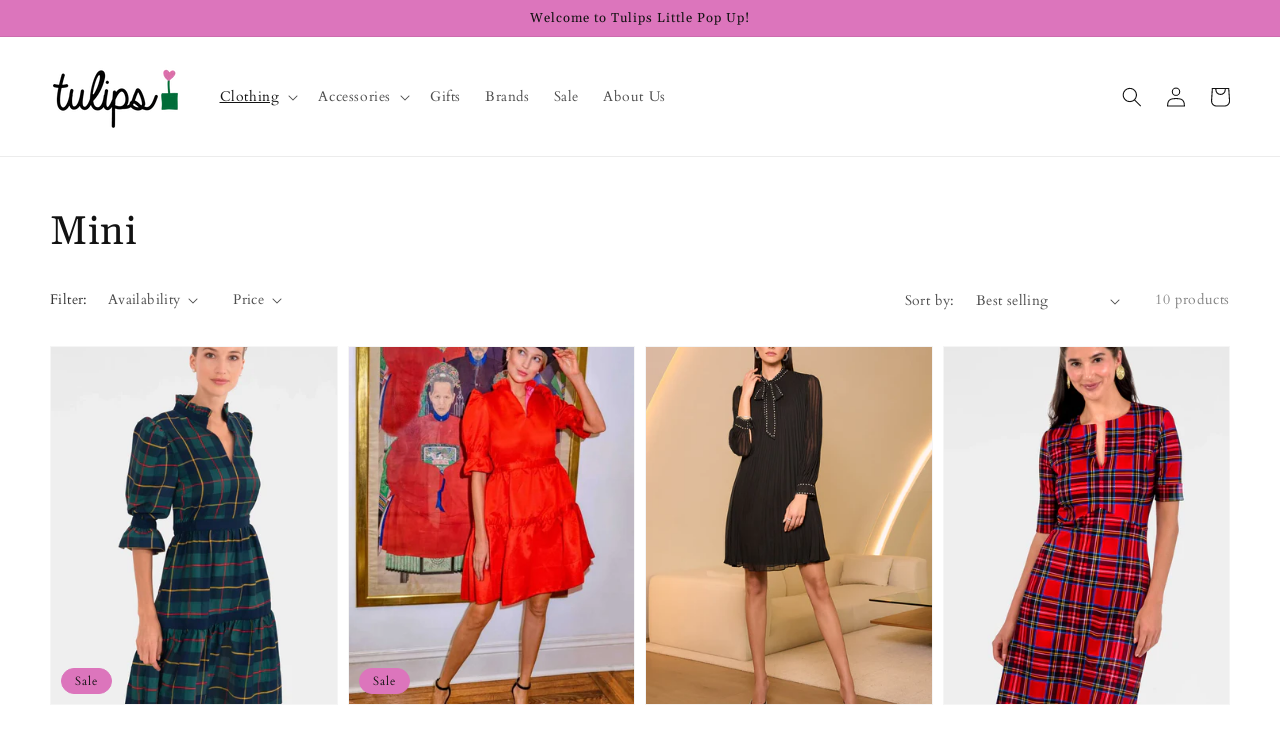

--- FILE ---
content_type: text/html; charset=utf-8
request_url: https://tulipslittlepopup.com/collections/mini
body_size: 29660
content:
<!doctype html>
<html class="no-js" lang="en">
  <head>
    <meta charset="utf-8">
    <meta http-equiv="X-UA-Compatible" content="IE=edge">
    <meta name="viewport" content="width=device-width,initial-scale=1">
    <meta name="theme-color" content="">
    <link rel="canonical" href="https://tulipslittlepopup.com/collections/mini">
    <link rel="preconnect" href="https://cdn.shopify.com" crossorigin><link rel="preconnect" href="https://fonts.shopifycdn.com" crossorigin><title>
      Mini
 &ndash; Tulips Little Pop Up Shop</title>

    

    

<meta property="og:site_name" content="Tulips Little Pop Up Shop">
<meta property="og:url" content="https://tulipslittlepopup.com/collections/mini">
<meta property="og:title" content="Mini">
<meta property="og:type" content="product.group">
<meta property="og:description" content="Tulips Little Pop Up Shop is a boutique in Kalamazoo and Northern Michigan that offers a unique assortment of women’s clothing, apparel, jewelry, and accessories!"><meta property="og:image" content="http://tulipslittlepopup.com/cdn/shop/files/Tulips_Little_Popup_Logo_fa03801b-3157-474e-87e1-583a296b168c.jpg?v=1587662296">
  <meta property="og:image:secure_url" content="https://tulipslittlepopup.com/cdn/shop/files/Tulips_Little_Popup_Logo_fa03801b-3157-474e-87e1-583a296b168c.jpg?v=1587662296">
  <meta property="og:image:width" content="1388">
  <meta property="og:image:height" content="1388"><meta name="twitter:card" content="summary_large_image">
<meta name="twitter:title" content="Mini">
<meta name="twitter:description" content="Tulips Little Pop Up Shop is a boutique in Kalamazoo and Northern Michigan that offers a unique assortment of women’s clothing, apparel, jewelry, and accessories!">


    <script src="//tulipslittlepopup.com/cdn/shop/t/7/assets/global.js?v=14237263177399231171633450038" defer="defer"></script>
    <script>window.performance && window.performance.mark && window.performance.mark('shopify.content_for_header.start');</script><meta name="google-site-verification" content="5KUa2CPLl7dx7hSd52ptclmWmZzph_CmKV53fMBgI40">
<meta id="shopify-digital-wallet" name="shopify-digital-wallet" content="/4619468900/digital_wallets/dialog">
<meta name="shopify-checkout-api-token" content="f5b3f6e3340520533826e3d683366d01">
<link rel="alternate" type="application/atom+xml" title="Feed" href="/collections/mini.atom" />
<link rel="alternate" type="application/json+oembed" href="https://tulipslittlepopup.com/collections/mini.oembed">
<script async="async" src="/checkouts/internal/preloads.js?locale=en-US"></script>
<link rel="preconnect" href="https://shop.app" crossorigin="anonymous">
<script async="async" src="https://shop.app/checkouts/internal/preloads.js?locale=en-US&shop_id=4619468900" crossorigin="anonymous"></script>
<script id="apple-pay-shop-capabilities" type="application/json">{"shopId":4619468900,"countryCode":"US","currencyCode":"USD","merchantCapabilities":["supports3DS"],"merchantId":"gid:\/\/shopify\/Shop\/4619468900","merchantName":"Tulips Little Pop Up Shop","requiredBillingContactFields":["postalAddress","email","phone"],"requiredShippingContactFields":["postalAddress","email","phone"],"shippingType":"shipping","supportedNetworks":["visa","masterCard","amex","discover","elo","jcb"],"total":{"type":"pending","label":"Tulips Little Pop Up Shop","amount":"1.00"},"shopifyPaymentsEnabled":true,"supportsSubscriptions":true}</script>
<script id="shopify-features" type="application/json">{"accessToken":"f5b3f6e3340520533826e3d683366d01","betas":["rich-media-storefront-analytics"],"domain":"tulipslittlepopup.com","predictiveSearch":true,"shopId":4619468900,"locale":"en"}</script>
<script>var Shopify = Shopify || {};
Shopify.shop = "tulips-little-pop-up-shop.myshopify.com";
Shopify.locale = "en";
Shopify.currency = {"active":"USD","rate":"1.0"};
Shopify.country = "US";
Shopify.theme = {"name":"Dawn","id":127409946787,"schema_name":"Dawn","schema_version":"2.2.0","theme_store_id":887,"role":"main"};
Shopify.theme.handle = "null";
Shopify.theme.style = {"id":null,"handle":null};
Shopify.cdnHost = "tulipslittlepopup.com/cdn";
Shopify.routes = Shopify.routes || {};
Shopify.routes.root = "/";</script>
<script type="module">!function(o){(o.Shopify=o.Shopify||{}).modules=!0}(window);</script>
<script>!function(o){function n(){var o=[];function n(){o.push(Array.prototype.slice.apply(arguments))}return n.q=o,n}var t=o.Shopify=o.Shopify||{};t.loadFeatures=n(),t.autoloadFeatures=n()}(window);</script>
<script>
  window.ShopifyPay = window.ShopifyPay || {};
  window.ShopifyPay.apiHost = "shop.app\/pay";
  window.ShopifyPay.redirectState = null;
</script>
<script id="shop-js-analytics" type="application/json">{"pageType":"collection"}</script>
<script defer="defer" async type="module" src="//tulipslittlepopup.com/cdn/shopifycloud/shop-js/modules/v2/client.init-shop-cart-sync_BdyHc3Nr.en.esm.js"></script>
<script defer="defer" async type="module" src="//tulipslittlepopup.com/cdn/shopifycloud/shop-js/modules/v2/chunk.common_Daul8nwZ.esm.js"></script>
<script type="module">
  await import("//tulipslittlepopup.com/cdn/shopifycloud/shop-js/modules/v2/client.init-shop-cart-sync_BdyHc3Nr.en.esm.js");
await import("//tulipslittlepopup.com/cdn/shopifycloud/shop-js/modules/v2/chunk.common_Daul8nwZ.esm.js");

  window.Shopify.SignInWithShop?.initShopCartSync?.({"fedCMEnabled":true,"windoidEnabled":true});

</script>
<script>
  window.Shopify = window.Shopify || {};
  if (!window.Shopify.featureAssets) window.Shopify.featureAssets = {};
  window.Shopify.featureAssets['shop-js'] = {"shop-cart-sync":["modules/v2/client.shop-cart-sync_QYOiDySF.en.esm.js","modules/v2/chunk.common_Daul8nwZ.esm.js"],"init-fed-cm":["modules/v2/client.init-fed-cm_DchLp9rc.en.esm.js","modules/v2/chunk.common_Daul8nwZ.esm.js"],"shop-button":["modules/v2/client.shop-button_OV7bAJc5.en.esm.js","modules/v2/chunk.common_Daul8nwZ.esm.js"],"init-windoid":["modules/v2/client.init-windoid_DwxFKQ8e.en.esm.js","modules/v2/chunk.common_Daul8nwZ.esm.js"],"shop-cash-offers":["modules/v2/client.shop-cash-offers_DWtL6Bq3.en.esm.js","modules/v2/chunk.common_Daul8nwZ.esm.js","modules/v2/chunk.modal_CQq8HTM6.esm.js"],"shop-toast-manager":["modules/v2/client.shop-toast-manager_CX9r1SjA.en.esm.js","modules/v2/chunk.common_Daul8nwZ.esm.js"],"init-shop-email-lookup-coordinator":["modules/v2/client.init-shop-email-lookup-coordinator_UhKnw74l.en.esm.js","modules/v2/chunk.common_Daul8nwZ.esm.js"],"pay-button":["modules/v2/client.pay-button_DzxNnLDY.en.esm.js","modules/v2/chunk.common_Daul8nwZ.esm.js"],"avatar":["modules/v2/client.avatar_BTnouDA3.en.esm.js"],"init-shop-cart-sync":["modules/v2/client.init-shop-cart-sync_BdyHc3Nr.en.esm.js","modules/v2/chunk.common_Daul8nwZ.esm.js"],"shop-login-button":["modules/v2/client.shop-login-button_D8B466_1.en.esm.js","modules/v2/chunk.common_Daul8nwZ.esm.js","modules/v2/chunk.modal_CQq8HTM6.esm.js"],"init-customer-accounts-sign-up":["modules/v2/client.init-customer-accounts-sign-up_C8fpPm4i.en.esm.js","modules/v2/client.shop-login-button_D8B466_1.en.esm.js","modules/v2/chunk.common_Daul8nwZ.esm.js","modules/v2/chunk.modal_CQq8HTM6.esm.js"],"init-shop-for-new-customer-accounts":["modules/v2/client.init-shop-for-new-customer-accounts_CVTO0Ztu.en.esm.js","modules/v2/client.shop-login-button_D8B466_1.en.esm.js","modules/v2/chunk.common_Daul8nwZ.esm.js","modules/v2/chunk.modal_CQq8HTM6.esm.js"],"init-customer-accounts":["modules/v2/client.init-customer-accounts_dRgKMfrE.en.esm.js","modules/v2/client.shop-login-button_D8B466_1.en.esm.js","modules/v2/chunk.common_Daul8nwZ.esm.js","modules/v2/chunk.modal_CQq8HTM6.esm.js"],"shop-follow-button":["modules/v2/client.shop-follow-button_CkZpjEct.en.esm.js","modules/v2/chunk.common_Daul8nwZ.esm.js","modules/v2/chunk.modal_CQq8HTM6.esm.js"],"lead-capture":["modules/v2/client.lead-capture_BntHBhfp.en.esm.js","modules/v2/chunk.common_Daul8nwZ.esm.js","modules/v2/chunk.modal_CQq8HTM6.esm.js"],"checkout-modal":["modules/v2/client.checkout-modal_CfxcYbTm.en.esm.js","modules/v2/chunk.common_Daul8nwZ.esm.js","modules/v2/chunk.modal_CQq8HTM6.esm.js"],"shop-login":["modules/v2/client.shop-login_Da4GZ2H6.en.esm.js","modules/v2/chunk.common_Daul8nwZ.esm.js","modules/v2/chunk.modal_CQq8HTM6.esm.js"],"payment-terms":["modules/v2/client.payment-terms_MV4M3zvL.en.esm.js","modules/v2/chunk.common_Daul8nwZ.esm.js","modules/v2/chunk.modal_CQq8HTM6.esm.js"]};
</script>
<script>(function() {
  var isLoaded = false;
  function asyncLoad() {
    if (isLoaded) return;
    isLoaded = true;
    var urls = ["https:\/\/chimpstatic.com\/mcjs-connected\/js\/users\/bf6d9e5b9908c961f84503775\/3de4e6bceed9a50a0ad482bec.js?shop=tulips-little-pop-up-shop.myshopify.com","https:\/\/cdn.shopify.com\/s\/files\/1\/0046\/1946\/8900\/t\/3\/assets\/tipo.booking.init.js?shop=tulips-little-pop-up-shop.myshopify.com","https:\/\/instafeed.nfcube.com\/cdn\/9f5ff0cd14db71eeae749eb8d3a4c557.js?shop=tulips-little-pop-up-shop.myshopify.com"];
    for (var i = 0; i < urls.length; i++) {
      var s = document.createElement('script');
      s.type = 'text/javascript';
      s.async = true;
      s.src = urls[i];
      var x = document.getElementsByTagName('script')[0];
      x.parentNode.insertBefore(s, x);
    }
  };
  if(window.attachEvent) {
    window.attachEvent('onload', asyncLoad);
  } else {
    window.addEventListener('load', asyncLoad, false);
  }
})();</script>
<script id="__st">var __st={"a":4619468900,"offset":-18000,"reqid":"ef84bbfd-88ed-4f88-8ec8-89c0aaaffab0-1768974821","pageurl":"tulipslittlepopup.com\/collections\/mini","u":"0632d2278f51","p":"collection","rtyp":"collection","rid":412173369581};</script>
<script>window.ShopifyPaypalV4VisibilityTracking = true;</script>
<script id="captcha-bootstrap">!function(){'use strict';const t='contact',e='account',n='new_comment',o=[[t,t],['blogs',n],['comments',n],[t,'customer']],c=[[e,'customer_login'],[e,'guest_login'],[e,'recover_customer_password'],[e,'create_customer']],r=t=>t.map((([t,e])=>`form[action*='/${t}']:not([data-nocaptcha='true']) input[name='form_type'][value='${e}']`)).join(','),a=t=>()=>t?[...document.querySelectorAll(t)].map((t=>t.form)):[];function s(){const t=[...o],e=r(t);return a(e)}const i='password',u='form_key',d=['recaptcha-v3-token','g-recaptcha-response','h-captcha-response',i],f=()=>{try{return window.sessionStorage}catch{return}},m='__shopify_v',_=t=>t.elements[u];function p(t,e,n=!1){try{const o=window.sessionStorage,c=JSON.parse(o.getItem(e)),{data:r}=function(t){const{data:e,action:n}=t;return t[m]||n?{data:e,action:n}:{data:t,action:n}}(c);for(const[e,n]of Object.entries(r))t.elements[e]&&(t.elements[e].value=n);n&&o.removeItem(e)}catch(o){console.error('form repopulation failed',{error:o})}}const l='form_type',E='cptcha';function T(t){t.dataset[E]=!0}const w=window,h=w.document,L='Shopify',v='ce_forms',y='captcha';let A=!1;((t,e)=>{const n=(g='f06e6c50-85a8-45c8-87d0-21a2b65856fe',I='https://cdn.shopify.com/shopifycloud/storefront-forms-hcaptcha/ce_storefront_forms_captcha_hcaptcha.v1.5.2.iife.js',D={infoText:'Protected by hCaptcha',privacyText:'Privacy',termsText:'Terms'},(t,e,n)=>{const o=w[L][v],c=o.bindForm;if(c)return c(t,g,e,D).then(n);var r;o.q.push([[t,g,e,D],n]),r=I,A||(h.body.append(Object.assign(h.createElement('script'),{id:'captcha-provider',async:!0,src:r})),A=!0)});var g,I,D;w[L]=w[L]||{},w[L][v]=w[L][v]||{},w[L][v].q=[],w[L][y]=w[L][y]||{},w[L][y].protect=function(t,e){n(t,void 0,e),T(t)},Object.freeze(w[L][y]),function(t,e,n,w,h,L){const[v,y,A,g]=function(t,e,n){const i=e?o:[],u=t?c:[],d=[...i,...u],f=r(d),m=r(i),_=r(d.filter((([t,e])=>n.includes(e))));return[a(f),a(m),a(_),s()]}(w,h,L),I=t=>{const e=t.target;return e instanceof HTMLFormElement?e:e&&e.form},D=t=>v().includes(t);t.addEventListener('submit',(t=>{const e=I(t);if(!e)return;const n=D(e)&&!e.dataset.hcaptchaBound&&!e.dataset.recaptchaBound,o=_(e),c=g().includes(e)&&(!o||!o.value);(n||c)&&t.preventDefault(),c&&!n&&(function(t){try{if(!f())return;!function(t){const e=f();if(!e)return;const n=_(t);if(!n)return;const o=n.value;o&&e.removeItem(o)}(t);const e=Array.from(Array(32),(()=>Math.random().toString(36)[2])).join('');!function(t,e){_(t)||t.append(Object.assign(document.createElement('input'),{type:'hidden',name:u})),t.elements[u].value=e}(t,e),function(t,e){const n=f();if(!n)return;const o=[...t.querySelectorAll(`input[type='${i}']`)].map((({name:t})=>t)),c=[...d,...o],r={};for(const[a,s]of new FormData(t).entries())c.includes(a)||(r[a]=s);n.setItem(e,JSON.stringify({[m]:1,action:t.action,data:r}))}(t,e)}catch(e){console.error('failed to persist form',e)}}(e),e.submit())}));const S=(t,e)=>{t&&!t.dataset[E]&&(n(t,e.some((e=>e===t))),T(t))};for(const o of['focusin','change'])t.addEventListener(o,(t=>{const e=I(t);D(e)&&S(e,y())}));const B=e.get('form_key'),M=e.get(l),P=B&&M;t.addEventListener('DOMContentLoaded',(()=>{const t=y();if(P)for(const e of t)e.elements[l].value===M&&p(e,B);[...new Set([...A(),...v().filter((t=>'true'===t.dataset.shopifyCaptcha))])].forEach((e=>S(e,t)))}))}(h,new URLSearchParams(w.location.search),n,t,e,['guest_login'])})(!0,!0)}();</script>
<script integrity="sha256-4kQ18oKyAcykRKYeNunJcIwy7WH5gtpwJnB7kiuLZ1E=" data-source-attribution="shopify.loadfeatures" defer="defer" src="//tulipslittlepopup.com/cdn/shopifycloud/storefront/assets/storefront/load_feature-a0a9edcb.js" crossorigin="anonymous"></script>
<script crossorigin="anonymous" defer="defer" src="//tulipslittlepopup.com/cdn/shopifycloud/storefront/assets/shopify_pay/storefront-65b4c6d7.js?v=20250812"></script>
<script data-source-attribution="shopify.dynamic_checkout.dynamic.init">var Shopify=Shopify||{};Shopify.PaymentButton=Shopify.PaymentButton||{isStorefrontPortableWallets:!0,init:function(){window.Shopify.PaymentButton.init=function(){};var t=document.createElement("script");t.src="https://tulipslittlepopup.com/cdn/shopifycloud/portable-wallets/latest/portable-wallets.en.js",t.type="module",document.head.appendChild(t)}};
</script>
<script data-source-attribution="shopify.dynamic_checkout.buyer_consent">
  function portableWalletsHideBuyerConsent(e){var t=document.getElementById("shopify-buyer-consent"),n=document.getElementById("shopify-subscription-policy-button");t&&n&&(t.classList.add("hidden"),t.setAttribute("aria-hidden","true"),n.removeEventListener("click",e))}function portableWalletsShowBuyerConsent(e){var t=document.getElementById("shopify-buyer-consent"),n=document.getElementById("shopify-subscription-policy-button");t&&n&&(t.classList.remove("hidden"),t.removeAttribute("aria-hidden"),n.addEventListener("click",e))}window.Shopify?.PaymentButton&&(window.Shopify.PaymentButton.hideBuyerConsent=portableWalletsHideBuyerConsent,window.Shopify.PaymentButton.showBuyerConsent=portableWalletsShowBuyerConsent);
</script>
<script data-source-attribution="shopify.dynamic_checkout.cart.bootstrap">document.addEventListener("DOMContentLoaded",(function(){function t(){return document.querySelector("shopify-accelerated-checkout-cart, shopify-accelerated-checkout")}if(t())Shopify.PaymentButton.init();else{new MutationObserver((function(e,n){t()&&(Shopify.PaymentButton.init(),n.disconnect())})).observe(document.body,{childList:!0,subtree:!0})}}));
</script>
<link id="shopify-accelerated-checkout-styles" rel="stylesheet" media="screen" href="https://tulipslittlepopup.com/cdn/shopifycloud/portable-wallets/latest/accelerated-checkout-backwards-compat.css" crossorigin="anonymous">
<style id="shopify-accelerated-checkout-cart">
        #shopify-buyer-consent {
  margin-top: 1em;
  display: inline-block;
  width: 100%;
}

#shopify-buyer-consent.hidden {
  display: none;
}

#shopify-subscription-policy-button {
  background: none;
  border: none;
  padding: 0;
  text-decoration: underline;
  font-size: inherit;
  cursor: pointer;
}

#shopify-subscription-policy-button::before {
  box-shadow: none;
}

      </style>
<script id="sections-script" data-sections="header,footer" defer="defer" src="//tulipslittlepopup.com/cdn/shop/t/7/compiled_assets/scripts.js?v=1793"></script>
<script>window.performance && window.performance.mark && window.performance.mark('shopify.content_for_header.end');</script>


    <style data-shopify>
      @font-face {
  font-family: Cardo;
  font-weight: 400;
  font-style: normal;
  font-display: swap;
  src: url("//tulipslittlepopup.com/cdn/fonts/cardo/cardo_n4.8d7bdd0369840597cbb62dc8a447619701d8d34a.woff2") format("woff2"),
       url("//tulipslittlepopup.com/cdn/fonts/cardo/cardo_n4.23b63d1eff80cb5da813c4cccb6427058253ce24.woff") format("woff");
}

      @font-face {
  font-family: Cardo;
  font-weight: 700;
  font-style: normal;
  font-display: swap;
  src: url("//tulipslittlepopup.com/cdn/fonts/cardo/cardo_n7.d1764502b55968f897125797ed59f6abd5dc8593.woff2") format("woff2"),
       url("//tulipslittlepopup.com/cdn/fonts/cardo/cardo_n7.b5d64d4147ade913d679fed9918dc44cbe8121d2.woff") format("woff");
}

      @font-face {
  font-family: Cardo;
  font-weight: 400;
  font-style: italic;
  font-display: swap;
  src: url("//tulipslittlepopup.com/cdn/fonts/cardo/cardo_i4.0e32d2e32a36e77888e9a063b238f6034ace33a8.woff2") format("woff2"),
       url("//tulipslittlepopup.com/cdn/fonts/cardo/cardo_i4.40eb4278c959c5ae2eecf636849faa186b42d298.woff") format("woff");
}

      
      @font-face {
  font-family: Gelasio;
  font-weight: 400;
  font-style: normal;
  font-display: swap;
  src: url("//tulipslittlepopup.com/cdn/fonts/gelasio/gelasio_n4.4c16aa443f7a871bf3cd01ef1a4aee00a144b7f4.woff2") format("woff2"),
       url("//tulipslittlepopup.com/cdn/fonts/gelasio/gelasio_n4.5d24746d8f4bd63b39d8bb5edfdfb5ee3cf0492a.woff") format("woff");
}


      :root {
        --font-body-family: Cardo, serif;
        --font-body-style: normal;
        --font-body-weight: 400;

        --font-heading-family: Gelasio, serif;
        --font-heading-style: normal;
        --font-heading-weight: 400;

        --color-base-text: 18, 18, 18;
        --color-base-background-1: 255, 255, 255;
        --color-base-background-2: 220, 117, 188;
        --color-base-solid-button-labels: 18, 18, 18;
        --color-base-outline-button-labels: 209, 105, 177;
        --color-base-accent-1: 220, 117, 188;
        --color-base-accent-2: 220, 117, 188;
        --payment-terms-background-color: #ffffff;

        --gradient-base-background-1: #ffffff;
        --gradient-base-background-2: #dc75bc;
        --gradient-base-accent-1: #dc75bc;
        --gradient-base-accent-2: #dc75bc;

        --page-width: 160rem;
        --page-width-margin: 2rem;
      }

      *,
      *::before,
      *::after {
        box-sizing: inherit;
      }

      html {
        box-sizing: border-box;
        font-size: 62.5%;
        height: 100%;
      }

      body {
        display: grid;
        grid-template-rows: auto auto 1fr auto;
        grid-template-columns: 100%;
        min-height: 100%;
        margin: 0;
        font-size: 1.5rem;
        letter-spacing: 0.06rem;
        line-height: 1.8;
        font-family: var(--font-body-family);
        font-style: var(--font-body-style);
        font-weight: var(--font-body-weight);
      }

      @media screen and (min-width: 750px) {
        body {
          font-size: 1.6rem;
        }
      }
    </style>

    <link href="//tulipslittlepopup.com/cdn/shop/t/7/assets/base.css?v=75027988787022052041633450045" rel="stylesheet" type="text/css" media="all" />
<link rel="preload" as="font" href="//tulipslittlepopup.com/cdn/fonts/cardo/cardo_n4.8d7bdd0369840597cbb62dc8a447619701d8d34a.woff2" type="font/woff2" crossorigin><link rel="preload" as="font" href="//tulipslittlepopup.com/cdn/fonts/gelasio/gelasio_n4.4c16aa443f7a871bf3cd01ef1a4aee00a144b7f4.woff2" type="font/woff2" crossorigin><link rel="stylesheet" href="//tulipslittlepopup.com/cdn/shop/t/7/assets/component-predictive-search.css?v=171342419786403665911632581206" media="print" onload="this.media='all'"><script>document.documentElement.className = document.documentElement.className.replace('no-js', 'js');</script>
  <!-- BEGIN app block: shopify://apps/seo-manager-venntov/blocks/seomanager/c54c366f-d4bb-4d52-8d2f-dd61ce8e7e12 --><!-- BEGIN app snippet: SEOManager4 -->
<meta name='seomanager' content='4.0.5' /> 


<script>
	function sm_htmldecode(str) {
		var txt = document.createElement('textarea');
		txt.innerHTML = str;
		return txt.value;
	}

	var venntov_title = sm_htmldecode("Mini");
	var venntov_description = sm_htmldecode("");
	
	if (venntov_title != '') {
		document.title = venntov_title;	
	}
	else {
		document.title = "Mini";	
	}

	if (document.querySelector('meta[name="description"]') == null) {
		var venntov_desc = document.createElement('meta');
		venntov_desc.name = "description";
		venntov_desc.content = venntov_description;
		var venntov_head = document.head;
		venntov_head.appendChild(venntov_desc);
	} else {
		document.querySelector('meta[name="description"]').setAttribute("content", venntov_description);
	}
</script>

<script>
	var venntov_robotVals = "index, follow, max-image-preview:large, max-snippet:-1, max-video-preview:-1";
	if (venntov_robotVals !== "") {
		document.querySelectorAll("[name='robots']").forEach(e => e.remove());
		var venntov_robotMeta = document.createElement('meta');
		venntov_robotMeta.name = "robots";
		venntov_robotMeta.content = venntov_robotVals;
		var venntov_head = document.head;
		venntov_head.appendChild(venntov_robotMeta);
	}
</script>

<script>
	var venntov_googleVals = "";
	if (venntov_googleVals !== "") {
		document.querySelectorAll("[name='google']").forEach(e => e.remove());
		var venntov_googleMeta = document.createElement('meta');
		venntov_googleMeta.name = "google";
		venntov_googleMeta.content = venntov_googleVals;
		var venntov_head = document.head;
		venntov_head.appendChild(venntov_googleMeta);
	}
	</script><meta name="google-site-verification" content="5KUa2CPLl7dx7hSd52ptclmWmZzph_CmKV53fMBgI40" />
	<!-- JSON-LD support -->

			<script type="application/ld+json">
			{
				"@context" : "http://schema.org",
				"@type": "CollectionPage",
				"@id": "https://tulipslittlepopup.com/collections/mini",
				"name": "Mini",
				"url": "https://tulipslittlepopup.com/collections/mini","image": "https://tulipslittlepopup.com/cdn/shop/files/drop1_1df218a4-aa74-4e61-b6a2-af5e1d8c7a31.webp?v=1764812524&width=1024","mainEntity": {
					"@type": "ItemList",
					"itemListElement": [
						{
							"@type": "ListItem",
							"position": 1,		
							"item": {
								"@id": "https://tulipslittlepopup.com/collections/mini/products/teardrop-mini-dress-1",
								"url": "https://tulipslittlepopup.com/collections/mini/products/teardrop-mini-dress-1"
							}
						},
						{
							"@type": "ListItem",
							"position": 2,		
							"item": {
								"@id": "https://tulipslittlepopup.com/collections/mini/products/teardrop-mini-dress",
								"url": "https://tulipslittlepopup.com/collections/mini/products/teardrop-mini-dress"
							}
						},
						{
							"@type": "ListItem",
							"position": 3,		
							"item": {
								"@id": "https://tulipslittlepopup.com/collections/mini/products/pleated-chiffon-mini-dress",
								"url": "https://tulipslittlepopup.com/collections/mini/products/pleated-chiffon-mini-dress"
							}
						},
						{
							"@type": "ListItem",
							"position": 4,		
							"item": {
								"@id": "https://tulipslittlepopup.com/collections/mini/products/twirly-whirly-mini-dress",
								"url": "https://tulipslittlepopup.com/collections/mini/products/twirly-whirly-mini-dress"
							}
						},
						{
							"@type": "ListItem",
							"position": 5,		
							"item": {
								"@id": "https://tulipslittlepopup.com/collections/mini/products/twist-shout-mini-dress-1",
								"url": "https://tulipslittlepopup.com/collections/mini/products/twist-shout-mini-dress-1"
							}
						},
						{
							"@type": "ListItem",
							"position": 6,		
							"item": {
								"@id": "https://tulipslittlepopup.com/collections/mini/products/aileen-stripe-gingham-mini-dress",
								"url": "https://tulipslittlepopup.com/collections/mini/products/aileen-stripe-gingham-mini-dress"
							}
						},
						{
							"@type": "ListItem",
							"position": 7,		
							"item": {
								"@id": "https://tulipslittlepopup.com/collections/mini/products/bow-mini-dress",
								"url": "https://tulipslittlepopup.com/collections/mini/products/bow-mini-dress"
							}
						},
						{
							"@type": "ListItem",
							"position": 8,		
							"item": {
								"@id": "https://tulipslittlepopup.com/collections/mini/products/alessa-mini-dress",
								"url": "https://tulipslittlepopup.com/collections/mini/products/alessa-mini-dress"
							}
						},
						{
							"@type": "ListItem",
							"position": 9,		
							"item": {
								"@id": "https://tulipslittlepopup.com/collections/mini/products/charlotte-mini-dress-1",
								"url": "https://tulipslittlepopup.com/collections/mini/products/charlotte-mini-dress-1"
							}
						},
						{
							"@type": "ListItem",
							"position": 10,		
							"item": {
								"@id": "https://tulipslittlepopup.com/collections/mini/products/aileen-mini-dress",
								"url": "https://tulipslittlepopup.com/collections/mini/products/aileen-mini-dress"
							}
						}]
				}
			}
			</script>

<!-- 524F4D20383A3331 --><!-- END app snippet -->

<!-- END app block --><!-- BEGIN app block: shopify://apps/instafeed/blocks/head-block/c447db20-095d-4a10-9725-b5977662c9d5 --><link rel="preconnect" href="https://cdn.nfcube.com/">
<link rel="preconnect" href="https://scontent.cdninstagram.com/">






<!-- END app block --><link href="https://monorail-edge.shopifysvc.com" rel="dns-prefetch">
<script>(function(){if ("sendBeacon" in navigator && "performance" in window) {try {var session_token_from_headers = performance.getEntriesByType('navigation')[0].serverTiming.find(x => x.name == '_s').description;} catch {var session_token_from_headers = undefined;}var session_cookie_matches = document.cookie.match(/_shopify_s=([^;]*)/);var session_token_from_cookie = session_cookie_matches && session_cookie_matches.length === 2 ? session_cookie_matches[1] : "";var session_token = session_token_from_headers || session_token_from_cookie || "";function handle_abandonment_event(e) {var entries = performance.getEntries().filter(function(entry) {return /monorail-edge.shopifysvc.com/.test(entry.name);});if (!window.abandonment_tracked && entries.length === 0) {window.abandonment_tracked = true;var currentMs = Date.now();var navigation_start = performance.timing.navigationStart;var payload = {shop_id: 4619468900,url: window.location.href,navigation_start,duration: currentMs - navigation_start,session_token,page_type: "collection"};window.navigator.sendBeacon("https://monorail-edge.shopifysvc.com/v1/produce", JSON.stringify({schema_id: "online_store_buyer_site_abandonment/1.1",payload: payload,metadata: {event_created_at_ms: currentMs,event_sent_at_ms: currentMs}}));}}window.addEventListener('pagehide', handle_abandonment_event);}}());</script>
<script id="web-pixels-manager-setup">(function e(e,d,r,n,o){if(void 0===o&&(o={}),!Boolean(null===(a=null===(i=window.Shopify)||void 0===i?void 0:i.analytics)||void 0===a?void 0:a.replayQueue)){var i,a;window.Shopify=window.Shopify||{};var t=window.Shopify;t.analytics=t.analytics||{};var s=t.analytics;s.replayQueue=[],s.publish=function(e,d,r){return s.replayQueue.push([e,d,r]),!0};try{self.performance.mark("wpm:start")}catch(e){}var l=function(){var e={modern:/Edge?\/(1{2}[4-9]|1[2-9]\d|[2-9]\d{2}|\d{4,})\.\d+(\.\d+|)|Firefox\/(1{2}[4-9]|1[2-9]\d|[2-9]\d{2}|\d{4,})\.\d+(\.\d+|)|Chrom(ium|e)\/(9{2}|\d{3,})\.\d+(\.\d+|)|(Maci|X1{2}).+ Version\/(15\.\d+|(1[6-9]|[2-9]\d|\d{3,})\.\d+)([,.]\d+|)( \(\w+\)|)( Mobile\/\w+|) Safari\/|Chrome.+OPR\/(9{2}|\d{3,})\.\d+\.\d+|(CPU[ +]OS|iPhone[ +]OS|CPU[ +]iPhone|CPU IPhone OS|CPU iPad OS)[ +]+(15[._]\d+|(1[6-9]|[2-9]\d|\d{3,})[._]\d+)([._]\d+|)|Android:?[ /-](13[3-9]|1[4-9]\d|[2-9]\d{2}|\d{4,})(\.\d+|)(\.\d+|)|Android.+Firefox\/(13[5-9]|1[4-9]\d|[2-9]\d{2}|\d{4,})\.\d+(\.\d+|)|Android.+Chrom(ium|e)\/(13[3-9]|1[4-9]\d|[2-9]\d{2}|\d{4,})\.\d+(\.\d+|)|SamsungBrowser\/([2-9]\d|\d{3,})\.\d+/,legacy:/Edge?\/(1[6-9]|[2-9]\d|\d{3,})\.\d+(\.\d+|)|Firefox\/(5[4-9]|[6-9]\d|\d{3,})\.\d+(\.\d+|)|Chrom(ium|e)\/(5[1-9]|[6-9]\d|\d{3,})\.\d+(\.\d+|)([\d.]+$|.*Safari\/(?![\d.]+ Edge\/[\d.]+$))|(Maci|X1{2}).+ Version\/(10\.\d+|(1[1-9]|[2-9]\d|\d{3,})\.\d+)([,.]\d+|)( \(\w+\)|)( Mobile\/\w+|) Safari\/|Chrome.+OPR\/(3[89]|[4-9]\d|\d{3,})\.\d+\.\d+|(CPU[ +]OS|iPhone[ +]OS|CPU[ +]iPhone|CPU IPhone OS|CPU iPad OS)[ +]+(10[._]\d+|(1[1-9]|[2-9]\d|\d{3,})[._]\d+)([._]\d+|)|Android:?[ /-](13[3-9]|1[4-9]\d|[2-9]\d{2}|\d{4,})(\.\d+|)(\.\d+|)|Mobile Safari.+OPR\/([89]\d|\d{3,})\.\d+\.\d+|Android.+Firefox\/(13[5-9]|1[4-9]\d|[2-9]\d{2}|\d{4,})\.\d+(\.\d+|)|Android.+Chrom(ium|e)\/(13[3-9]|1[4-9]\d|[2-9]\d{2}|\d{4,})\.\d+(\.\d+|)|Android.+(UC? ?Browser|UCWEB|U3)[ /]?(15\.([5-9]|\d{2,})|(1[6-9]|[2-9]\d|\d{3,})\.\d+)\.\d+|SamsungBrowser\/(5\.\d+|([6-9]|\d{2,})\.\d+)|Android.+MQ{2}Browser\/(14(\.(9|\d{2,})|)|(1[5-9]|[2-9]\d|\d{3,})(\.\d+|))(\.\d+|)|K[Aa][Ii]OS\/(3\.\d+|([4-9]|\d{2,})\.\d+)(\.\d+|)/},d=e.modern,r=e.legacy,n=navigator.userAgent;return n.match(d)?"modern":n.match(r)?"legacy":"unknown"}(),u="modern"===l?"modern":"legacy",c=(null!=n?n:{modern:"",legacy:""})[u],f=function(e){return[e.baseUrl,"/wpm","/b",e.hashVersion,"modern"===e.buildTarget?"m":"l",".js"].join("")}({baseUrl:d,hashVersion:r,buildTarget:u}),m=function(e){var d=e.version,r=e.bundleTarget,n=e.surface,o=e.pageUrl,i=e.monorailEndpoint;return{emit:function(e){var a=e.status,t=e.errorMsg,s=(new Date).getTime(),l=JSON.stringify({metadata:{event_sent_at_ms:s},events:[{schema_id:"web_pixels_manager_load/3.1",payload:{version:d,bundle_target:r,page_url:o,status:a,surface:n,error_msg:t},metadata:{event_created_at_ms:s}}]});if(!i)return console&&console.warn&&console.warn("[Web Pixels Manager] No Monorail endpoint provided, skipping logging."),!1;try{return self.navigator.sendBeacon.bind(self.navigator)(i,l)}catch(e){}var u=new XMLHttpRequest;try{return u.open("POST",i,!0),u.setRequestHeader("Content-Type","text/plain"),u.send(l),!0}catch(e){return console&&console.warn&&console.warn("[Web Pixels Manager] Got an unhandled error while logging to Monorail."),!1}}}}({version:r,bundleTarget:l,surface:e.surface,pageUrl:self.location.href,monorailEndpoint:e.monorailEndpoint});try{o.browserTarget=l,function(e){var d=e.src,r=e.async,n=void 0===r||r,o=e.onload,i=e.onerror,a=e.sri,t=e.scriptDataAttributes,s=void 0===t?{}:t,l=document.createElement("script"),u=document.querySelector("head"),c=document.querySelector("body");if(l.async=n,l.src=d,a&&(l.integrity=a,l.crossOrigin="anonymous"),s)for(var f in s)if(Object.prototype.hasOwnProperty.call(s,f))try{l.dataset[f]=s[f]}catch(e){}if(o&&l.addEventListener("load",o),i&&l.addEventListener("error",i),u)u.appendChild(l);else{if(!c)throw new Error("Did not find a head or body element to append the script");c.appendChild(l)}}({src:f,async:!0,onload:function(){if(!function(){var e,d;return Boolean(null===(d=null===(e=window.Shopify)||void 0===e?void 0:e.analytics)||void 0===d?void 0:d.initialized)}()){var d=window.webPixelsManager.init(e)||void 0;if(d){var r=window.Shopify.analytics;r.replayQueue.forEach((function(e){var r=e[0],n=e[1],o=e[2];d.publishCustomEvent(r,n,o)})),r.replayQueue=[],r.publish=d.publishCustomEvent,r.visitor=d.visitor,r.initialized=!0}}},onerror:function(){return m.emit({status:"failed",errorMsg:"".concat(f," has failed to load")})},sri:function(e){var d=/^sha384-[A-Za-z0-9+/=]+$/;return"string"==typeof e&&d.test(e)}(c)?c:"",scriptDataAttributes:o}),m.emit({status:"loading"})}catch(e){m.emit({status:"failed",errorMsg:(null==e?void 0:e.message)||"Unknown error"})}}})({shopId: 4619468900,storefrontBaseUrl: "https://tulipslittlepopup.com",extensionsBaseUrl: "https://extensions.shopifycdn.com/cdn/shopifycloud/web-pixels-manager",monorailEndpoint: "https://monorail-edge.shopifysvc.com/unstable/produce_batch",surface: "storefront-renderer",enabledBetaFlags: ["2dca8a86"],webPixelsConfigList: [{"id":"548339949","configuration":"{\"config\":\"{\\\"pixel_id\\\":\\\"GT-WKXB89P\\\",\\\"target_country\\\":\\\"US\\\",\\\"gtag_events\\\":[{\\\"type\\\":\\\"purchase\\\",\\\"action_label\\\":\\\"MC-MRCKX6E91N\\\"},{\\\"type\\\":\\\"page_view\\\",\\\"action_label\\\":\\\"MC-MRCKX6E91N\\\"},{\\\"type\\\":\\\"view_item\\\",\\\"action_label\\\":\\\"MC-MRCKX6E91N\\\"}],\\\"enable_monitoring_mode\\\":false}\"}","eventPayloadVersion":"v1","runtimeContext":"OPEN","scriptVersion":"b2a88bafab3e21179ed38636efcd8a93","type":"APP","apiClientId":1780363,"privacyPurposes":[],"dataSharingAdjustments":{"protectedCustomerApprovalScopes":["read_customer_address","read_customer_email","read_customer_name","read_customer_personal_data","read_customer_phone"]}},{"id":"shopify-app-pixel","configuration":"{}","eventPayloadVersion":"v1","runtimeContext":"STRICT","scriptVersion":"0450","apiClientId":"shopify-pixel","type":"APP","privacyPurposes":["ANALYTICS","MARKETING"]},{"id":"shopify-custom-pixel","eventPayloadVersion":"v1","runtimeContext":"LAX","scriptVersion":"0450","apiClientId":"shopify-pixel","type":"CUSTOM","privacyPurposes":["ANALYTICS","MARKETING"]}],isMerchantRequest: false,initData: {"shop":{"name":"Tulips Little Pop Up Shop","paymentSettings":{"currencyCode":"USD"},"myshopifyDomain":"tulips-little-pop-up-shop.myshopify.com","countryCode":"US","storefrontUrl":"https:\/\/tulipslittlepopup.com"},"customer":null,"cart":null,"checkout":null,"productVariants":[],"purchasingCompany":null},},"https://tulipslittlepopup.com/cdn","fcfee988w5aeb613cpc8e4bc33m6693e112",{"modern":"","legacy":""},{"shopId":"4619468900","storefrontBaseUrl":"https:\/\/tulipslittlepopup.com","extensionBaseUrl":"https:\/\/extensions.shopifycdn.com\/cdn\/shopifycloud\/web-pixels-manager","surface":"storefront-renderer","enabledBetaFlags":"[\"2dca8a86\"]","isMerchantRequest":"false","hashVersion":"fcfee988w5aeb613cpc8e4bc33m6693e112","publish":"custom","events":"[[\"page_viewed\",{}],[\"collection_viewed\",{\"collection\":{\"id\":\"412173369581\",\"title\":\"Mini\",\"productVariants\":[{\"price\":{\"amount\":158.0,\"currencyCode\":\"USD\"},\"product\":{\"title\":\"Teardrop Mini Dress\",\"vendor\":\"Gretchen Scott\",\"id\":\"9215384289517\",\"untranslatedTitle\":\"Teardrop Mini Dress\",\"url\":\"\/products\/teardrop-mini-dress-1\",\"type\":\"Dresses\"},\"id\":\"49097023684845\",\"image\":{\"src\":\"\/\/tulipslittlepopup.com\/cdn\/shop\/files\/drop1_1df218a4-aa74-4e61-b6a2-af5e1d8c7a31.webp?v=1764812524\"},\"sku\":\"#DRRSPCV\",\"title\":\"Extra small \/ Green Plaid\",\"untranslatedTitle\":\"Extra small \/ Green Plaid\"},{\"price\":{\"amount\":118.0,\"currencyCode\":\"USD\"},\"product\":{\"title\":\"Teardrop Mini Dress\",\"vendor\":\"Gretchen Scott\",\"id\":\"9215383535853\",\"untranslatedTitle\":\"Teardrop Mini Dress\",\"url\":\"\/products\/teardrop-mini-dress\",\"type\":\"Dresses\"},\"id\":\"49097018900717\",\"image\":{\"src\":\"\/\/tulipslittlepopup.com\/cdn\/shop\/files\/tear1.jpg?v=1764811942\"},\"sku\":\"#DRRSFA\",\"title\":\"Extra Small \/ Red\",\"untranslatedTitle\":\"Extra Small \/ Red\"},{\"price\":{\"amount\":268.0,\"currencyCode\":\"USD\"},\"product\":{\"title\":\"Pleated Chiffon Mini Dress\",\"vendor\":\"Joseph Ribkoff\",\"id\":\"9178438533357\",\"untranslatedTitle\":\"Pleated Chiffon Mini Dress\",\"url\":\"\/products\/pleated-chiffon-mini-dress\",\"type\":\"Dresses\"},\"id\":\"48986619904237\",\"image\":{\"src\":\"\/\/tulipslittlepopup.com\/cdn\/shop\/files\/pleat1_97a2cbb1-7cfa-4f3a-a452-4d8f1b3a060b.webp?v=1762452659\"},\"sku\":\"#254902\",\"title\":\"2 \/ Black\",\"untranslatedTitle\":\"2 \/ Black\"},{\"price\":{\"amount\":219.0,\"currencyCode\":\"USD\"},\"product\":{\"title\":\"Twirly Whirly Mini Dress\",\"vendor\":\"Gretchen Scott\",\"id\":\"9128112554221\",\"untranslatedTitle\":\"Twirly Whirly Mini Dress\",\"url\":\"\/products\/twirly-whirly-mini-dress\",\"type\":\"Dresses\"},\"id\":\"48816695116013\",\"image\":{\"src\":\"\/\/tulipslittlepopup.com\/cdn\/shop\/files\/york1.webp?v=1759504467\"},\"sku\":\"#JDTWDY\",\"title\":\"Extra small \/ Red Multi\",\"untranslatedTitle\":\"Extra small \/ Red Multi\"},{\"price\":{\"amount\":239.0,\"currencyCode\":\"USD\"},\"product\":{\"title\":\"Twist \u0026 Shout Mini Dress\",\"vendor\":\"Gretchen Scott\",\"id\":\"9128096661741\",\"untranslatedTitle\":\"Twist \u0026 Shout Mini Dress\",\"url\":\"\/products\/twist-shout-mini-dress-1\",\"type\":\"Dresses\"},\"id\":\"48816482812141\",\"image\":{\"src\":\"\/\/tulipslittlepopup.com\/cdn\/shop\/files\/zeb1_829cde3b-8363-4f47-ac5d-a0dd38a507f9.webp?v=1759502813\"},\"sku\":\"#JDTSAI\",\"title\":\"Extra small \/ Zebra\",\"untranslatedTitle\":\"Extra small \/ Zebra\"},{\"price\":{\"amount\":258.0,\"currencyCode\":\"USD\"},\"product\":{\"title\":\"Aileen Stripe Gingham Mini Dress\",\"vendor\":\"Hinson Wu\",\"id\":\"9113382682861\",\"untranslatedTitle\":\"Aileen Stripe Gingham Mini Dress\",\"url\":\"\/products\/aileen-stripe-gingham-mini-dress\",\"type\":\"Dresses\"},\"id\":\"48746472636653\",\"image\":{\"src\":\"\/\/tulipslittlepopup.com\/cdn\/shop\/files\/stripe1_7d5dd6a3-777c-4f91-8063-5cf3bbad5e97.webp?v=1758307696\"},\"sku\":\"#1610498\",\"title\":\"Extra small \/ Guava\/White\",\"untranslatedTitle\":\"Extra small \/ Guava\/White\"},{\"price\":{\"amount\":278.0,\"currencyCode\":\"USD\"},\"product\":{\"title\":\"Bow Mini Dress\",\"vendor\":\"Joseph Ribkoff\",\"id\":\"9105280467181\",\"untranslatedTitle\":\"Bow Mini Dress\",\"url\":\"\/products\/bow-mini-dress\",\"type\":\"Dresses\"},\"id\":\"48696549834989\",\"image\":{\"src\":\"\/\/tulipslittlepopup.com\/cdn\/shop\/files\/dress1_4601aa4f-654e-40ad-b15d-ed55c613fc5e.webp?v=1757541140\"},\"sku\":\"#254048\",\"title\":\"2 \/ Black\",\"untranslatedTitle\":\"2 \/ Black\"},{\"price\":{\"amount\":280.0,\"currencyCode\":\"USD\"},\"product\":{\"title\":\"Alessa Mini Dress\",\"vendor\":\"Hinson Wu\",\"id\":\"9102274593005\",\"untranslatedTitle\":\"Alessa Mini Dress\",\"url\":\"\/products\/alessa-mini-dress\",\"type\":\"Dresses\"},\"id\":\"48680449769709\",\"image\":{\"src\":\"\/\/tulipslittlepopup.com\/cdn\/shop\/files\/alessa1.webp?v=1757440144\"},\"sku\":\"#1611032\",\"title\":\"Extra small \/ Black\",\"untranslatedTitle\":\"Extra small \/ Black\"},{\"price\":{\"amount\":350.0,\"currencyCode\":\"USD\"},\"product\":{\"title\":\"Charlotte Mini Dress\",\"vendor\":\"Hinson Wu\",\"id\":\"9102256832749\",\"untranslatedTitle\":\"Charlotte Mini Dress\",\"url\":\"\/products\/charlotte-mini-dress-1\",\"type\":\"Dresses\"},\"id\":\"48680395702509\",\"image\":{\"src\":\"\/\/tulipslittlepopup.com\/cdn\/shop\/files\/charlie1_ff7a2f1c-e2cf-41b1-a311-aa6e62f7d188.webp?v=1757439126\"},\"sku\":\"#1611215\",\"title\":\"Extra small \/ Poppy Print\",\"untranslatedTitle\":\"Extra small \/ Poppy Print\"},{\"price\":{\"amount\":370.0,\"currencyCode\":\"USD\"},\"product\":{\"title\":\"Aileen Mini Dress\",\"vendor\":\"Hinson Wu\",\"id\":\"9102248935661\",\"untranslatedTitle\":\"Aileen Mini Dress\",\"url\":\"\/products\/aileen-mini-dress\",\"type\":\"Dresses\"},\"id\":\"48680373551341\",\"image\":{\"src\":\"\/\/tulipslittlepopup.com\/cdn\/shop\/files\/aileen1.webp?v=1757438775\"},\"sku\":\"#1611180\",\"title\":\"Extra small \/ Floral Stencil\",\"untranslatedTitle\":\"Extra small \/ Floral Stencil\"}]}}]]"});</script><script>
  window.ShopifyAnalytics = window.ShopifyAnalytics || {};
  window.ShopifyAnalytics.meta = window.ShopifyAnalytics.meta || {};
  window.ShopifyAnalytics.meta.currency = 'USD';
  var meta = {"products":[{"id":9215384289517,"gid":"gid:\/\/shopify\/Product\/9215384289517","vendor":"Gretchen Scott","type":"Dresses","handle":"teardrop-mini-dress-1","variants":[{"id":49097023684845,"price":15800,"name":"Teardrop Mini Dress - Extra small \/ Green Plaid","public_title":"Extra small \/ Green Plaid","sku":"#DRRSPCV"},{"id":49097023717613,"price":15800,"name":"Teardrop Mini Dress - Small \/ Green Plaid","public_title":"Small \/ Green Plaid","sku":"#DRRSPCV"},{"id":49097023750381,"price":15800,"name":"Teardrop Mini Dress - Medium \/ Green Plaid","public_title":"Medium \/ Green Plaid","sku":"#DRRSPCV"},{"id":49097023783149,"price":15800,"name":"Teardrop Mini Dress - Large \/ Green Plaid","public_title":"Large \/ Green Plaid","sku":"#DRRSPCV"},{"id":49097023815917,"price":15800,"name":"Teardrop Mini Dress - Extra large \/ Green Plaid","public_title":"Extra large \/ Green Plaid","sku":"#DRRSPCV"}],"remote":false},{"id":9215383535853,"gid":"gid:\/\/shopify\/Product\/9215383535853","vendor":"Gretchen Scott","type":"Dresses","handle":"teardrop-mini-dress","variants":[{"id":49097018900717,"price":11800,"name":"Teardrop Mini Dress - Extra Small \/ Red","public_title":"Extra Small \/ Red","sku":"#DRRSFA"},{"id":49097018933485,"price":11800,"name":"Teardrop Mini Dress - Small \/ Red","public_title":"Small \/ Red","sku":"#DRRSFA"},{"id":49097018966253,"price":11800,"name":"Teardrop Mini Dress - Medium \/ Red","public_title":"Medium \/ Red","sku":"#DRRSFA"},{"id":49097018999021,"price":11800,"name":"Teardrop Mini Dress - Large \/ Red","public_title":"Large \/ Red","sku":"#DRRSFA"},{"id":49097019031789,"price":11800,"name":"Teardrop Mini Dress - Extra Large \/ Red","public_title":"Extra Large \/ Red","sku":"#DRRSFA"}],"remote":false},{"id":9178438533357,"gid":"gid:\/\/shopify\/Product\/9178438533357","vendor":"Joseph Ribkoff","type":"Dresses","handle":"pleated-chiffon-mini-dress","variants":[{"id":48986619904237,"price":26800,"name":"Pleated Chiffon Mini Dress - 2 \/ Black","public_title":"2 \/ Black","sku":"#254902"},{"id":48986619937005,"price":26800,"name":"Pleated Chiffon Mini Dress - 4 \/ Black","public_title":"4 \/ Black","sku":"#254902"},{"id":48986619969773,"price":26800,"name":"Pleated Chiffon Mini Dress - 6 \/ Black","public_title":"6 \/ Black","sku":"#254902"},{"id":48986620002541,"price":26800,"name":"Pleated Chiffon Mini Dress - 8 \/ Black","public_title":"8 \/ Black","sku":"#254902"},{"id":48986620035309,"price":26800,"name":"Pleated Chiffon Mini Dress - 10 \/ Black","public_title":"10 \/ Black","sku":"#254902"},{"id":48986620068077,"price":26800,"name":"Pleated Chiffon Mini Dress - 12 \/ Black","public_title":"12 \/ Black","sku":"#254902"},{"id":48986620100845,"price":26800,"name":"Pleated Chiffon Mini Dress - 14 \/ Black","public_title":"14 \/ Black","sku":"#254902"}],"remote":false},{"id":9128112554221,"gid":"gid:\/\/shopify\/Product\/9128112554221","vendor":"Gretchen Scott","type":"Dresses","handle":"twirly-whirly-mini-dress","variants":[{"id":48816695116013,"price":21900,"name":"Twirly Whirly Mini Dress - Extra small \/ Red Multi","public_title":"Extra small \/ Red Multi","sku":"#JDTWDY"},{"id":48816695148781,"price":21900,"name":"Twirly Whirly Mini Dress - Small \/ Red Multi","public_title":"Small \/ Red Multi","sku":"#JDTWDY"},{"id":48816695181549,"price":21900,"name":"Twirly Whirly Mini Dress - Medium \/ Red Multi","public_title":"Medium \/ Red Multi","sku":"#JDTWDY"},{"id":48816695214317,"price":21900,"name":"Twirly Whirly Mini Dress - Large \/ Red Multi","public_title":"Large \/ Red Multi","sku":"#JDTWDY"},{"id":48816695247085,"price":21900,"name":"Twirly Whirly Mini Dress - Extra large \/ Red Multi","public_title":"Extra large \/ Red Multi","sku":"#JDTWDY"}],"remote":false},{"id":9128096661741,"gid":"gid:\/\/shopify\/Product\/9128096661741","vendor":"Gretchen Scott","type":"Dresses","handle":"twist-shout-mini-dress-1","variants":[{"id":48816482812141,"price":23900,"name":"Twist \u0026 Shout Mini Dress - Extra small \/ Zebra","public_title":"Extra small \/ Zebra","sku":"#JDTSAI"},{"id":48816482844909,"price":23900,"name":"Twist \u0026 Shout Mini Dress - Small \/ Zebra","public_title":"Small \/ Zebra","sku":"#JDTSAI"},{"id":48816482877677,"price":23900,"name":"Twist \u0026 Shout Mini Dress - Medium \/ Zebra","public_title":"Medium \/ Zebra","sku":"#JDTSAI"},{"id":48816482910445,"price":23900,"name":"Twist \u0026 Shout Mini Dress - Large \/ Zebra","public_title":"Large \/ Zebra","sku":"#JDTSAI"},{"id":48816482943213,"price":23900,"name":"Twist \u0026 Shout Mini Dress - Extra large \/ Zebra","public_title":"Extra large \/ Zebra","sku":"#JDTSAI"}],"remote":false},{"id":9113382682861,"gid":"gid:\/\/shopify\/Product\/9113382682861","vendor":"Hinson Wu","type":"Dresses","handle":"aileen-stripe-gingham-mini-dress","variants":[{"id":48746472636653,"price":25800,"name":"Aileen Stripe Gingham Mini Dress - Extra small \/ Guava\/White","public_title":"Extra small \/ Guava\/White","sku":"#1610498"},{"id":48746472669421,"price":25800,"name":"Aileen Stripe Gingham Mini Dress - Extra small \/ Latte\/White","public_title":"Extra small \/ Latte\/White","sku":"#1610498"},{"id":48746472702189,"price":25800,"name":"Aileen Stripe Gingham Mini Dress - Small \/ Guava\/White","public_title":"Small \/ Guava\/White","sku":"#1610498"},{"id":48746472734957,"price":25800,"name":"Aileen Stripe Gingham Mini Dress - Small \/ Latte\/White","public_title":"Small \/ Latte\/White","sku":"#1610498"},{"id":48746472767725,"price":25800,"name":"Aileen Stripe Gingham Mini Dress - Medium \/ Guava\/White","public_title":"Medium \/ Guava\/White","sku":"#1610498"},{"id":48746472800493,"price":25800,"name":"Aileen Stripe Gingham Mini Dress - Medium \/ Latte\/White","public_title":"Medium \/ Latte\/White","sku":"#1610498"},{"id":48746472833261,"price":25800,"name":"Aileen Stripe Gingham Mini Dress - Large \/ Guava\/White","public_title":"Large \/ Guava\/White","sku":"#1610498"},{"id":48746472866029,"price":25800,"name":"Aileen Stripe Gingham Mini Dress - Large \/ Latte\/White","public_title":"Large \/ Latte\/White","sku":"#1610498"},{"id":48746472898797,"price":25800,"name":"Aileen Stripe Gingham Mini Dress - Extra large \/ Guava\/White","public_title":"Extra large \/ Guava\/White","sku":"#1610498"},{"id":48746472931565,"price":25800,"name":"Aileen Stripe Gingham Mini Dress - Extra large \/ Latte\/White","public_title":"Extra large \/ Latte\/White","sku":"#1610498"}],"remote":false},{"id":9105280467181,"gid":"gid:\/\/shopify\/Product\/9105280467181","vendor":"Joseph Ribkoff","type":"Dresses","handle":"bow-mini-dress","variants":[{"id":48696549834989,"price":27800,"name":"Bow Mini Dress - 2 \/ Black","public_title":"2 \/ Black","sku":"#254048"},{"id":48696549867757,"price":27800,"name":"Bow Mini Dress - 4 \/ Black","public_title":"4 \/ Black","sku":"#254048"},{"id":48696549900525,"price":27800,"name":"Bow Mini Dress - 6 \/ Black","public_title":"6 \/ Black","sku":"#254048"},{"id":48696549933293,"price":27800,"name":"Bow Mini Dress - 8 \/ Black","public_title":"8 \/ Black","sku":"#254048"},{"id":48696549966061,"price":27800,"name":"Bow Mini Dress - 10 \/ Black","public_title":"10 \/ Black","sku":"#254048"},{"id":48696549998829,"price":27800,"name":"Bow Mini Dress - 12 \/ Black","public_title":"12 \/ Black","sku":"#254048"}],"remote":false},{"id":9102274593005,"gid":"gid:\/\/shopify\/Product\/9102274593005","vendor":"Hinson Wu","type":"Dresses","handle":"alessa-mini-dress","variants":[{"id":48680449769709,"price":28000,"name":"Alessa Mini Dress - Extra small \/ Black","public_title":"Extra small \/ Black","sku":"#1611032"},{"id":48680449802477,"price":28000,"name":"Alessa Mini Dress - Small \/ Black","public_title":"Small \/ Black","sku":"#1611032"},{"id":48680449835245,"price":28000,"name":"Alessa Mini Dress - Medium \/ Black","public_title":"Medium \/ Black","sku":"#1611032"},{"id":48680449868013,"price":28000,"name":"Alessa Mini Dress - Large \/ Black","public_title":"Large \/ Black","sku":"#1611032"},{"id":48680449900781,"price":28000,"name":"Alessa Mini Dress - Extra large \/ Black","public_title":"Extra large \/ Black","sku":"#1611032"}],"remote":false},{"id":9102256832749,"gid":"gid:\/\/shopify\/Product\/9102256832749","vendor":"Hinson Wu","type":"Dresses","handle":"charlotte-mini-dress-1","variants":[{"id":48680395702509,"price":35000,"name":"Charlotte Mini Dress - Extra small \/ Poppy Print","public_title":"Extra small \/ Poppy Print","sku":"#1611215"},{"id":48680395735277,"price":35000,"name":"Charlotte Mini Dress - Small \/ Poppy Print","public_title":"Small \/ Poppy Print","sku":"#1611215"},{"id":48680395768045,"price":35000,"name":"Charlotte Mini Dress - Medium \/ Poppy Print","public_title":"Medium \/ Poppy Print","sku":"#1611215"},{"id":48680395800813,"price":35000,"name":"Charlotte Mini Dress - Large \/ Poppy Print","public_title":"Large \/ Poppy Print","sku":"#1611215"},{"id":48680395833581,"price":35000,"name":"Charlotte Mini Dress - Extra large \/ Poppy Print","public_title":"Extra large \/ Poppy Print","sku":"#1611215"}],"remote":false},{"id":9102248935661,"gid":"gid:\/\/shopify\/Product\/9102248935661","vendor":"Hinson Wu","type":"Dresses","handle":"aileen-mini-dress","variants":[{"id":48680373551341,"price":37000,"name":"Aileen Mini Dress - Extra small \/ Floral Stencil","public_title":"Extra small \/ Floral Stencil","sku":"#1611180"},{"id":48680373584109,"price":37000,"name":"Aileen Mini Dress - Small \/ Floral Stencil","public_title":"Small \/ Floral Stencil","sku":"#1611180"},{"id":48680373616877,"price":37000,"name":"Aileen Mini Dress - Medium \/ Floral Stencil","public_title":"Medium \/ Floral Stencil","sku":"#1611180"},{"id":48680373649645,"price":37000,"name":"Aileen Mini Dress - Large \/ Floral Stencil","public_title":"Large \/ Floral Stencil","sku":"#1611180"},{"id":48680373682413,"price":37000,"name":"Aileen Mini Dress - Extra large \/ Floral Stencil","public_title":"Extra large \/ Floral Stencil","sku":"#1611180"}],"remote":false}],"page":{"pageType":"collection","resourceType":"collection","resourceId":412173369581,"requestId":"ef84bbfd-88ed-4f88-8ec8-89c0aaaffab0-1768974821"}};
  for (var attr in meta) {
    window.ShopifyAnalytics.meta[attr] = meta[attr];
  }
</script>
<script class="analytics">
  (function () {
    var customDocumentWrite = function(content) {
      var jquery = null;

      if (window.jQuery) {
        jquery = window.jQuery;
      } else if (window.Checkout && window.Checkout.$) {
        jquery = window.Checkout.$;
      }

      if (jquery) {
        jquery('body').append(content);
      }
    };

    var hasLoggedConversion = function(token) {
      if (token) {
        return document.cookie.indexOf('loggedConversion=' + token) !== -1;
      }
      return false;
    }

    var setCookieIfConversion = function(token) {
      if (token) {
        var twoMonthsFromNow = new Date(Date.now());
        twoMonthsFromNow.setMonth(twoMonthsFromNow.getMonth() + 2);

        document.cookie = 'loggedConversion=' + token + '; expires=' + twoMonthsFromNow;
      }
    }

    var trekkie = window.ShopifyAnalytics.lib = window.trekkie = window.trekkie || [];
    if (trekkie.integrations) {
      return;
    }
    trekkie.methods = [
      'identify',
      'page',
      'ready',
      'track',
      'trackForm',
      'trackLink'
    ];
    trekkie.factory = function(method) {
      return function() {
        var args = Array.prototype.slice.call(arguments);
        args.unshift(method);
        trekkie.push(args);
        return trekkie;
      };
    };
    for (var i = 0; i < trekkie.methods.length; i++) {
      var key = trekkie.methods[i];
      trekkie[key] = trekkie.factory(key);
    }
    trekkie.load = function(config) {
      trekkie.config = config || {};
      trekkie.config.initialDocumentCookie = document.cookie;
      var first = document.getElementsByTagName('script')[0];
      var script = document.createElement('script');
      script.type = 'text/javascript';
      script.onerror = function(e) {
        var scriptFallback = document.createElement('script');
        scriptFallback.type = 'text/javascript';
        scriptFallback.onerror = function(error) {
                var Monorail = {
      produce: function produce(monorailDomain, schemaId, payload) {
        var currentMs = new Date().getTime();
        var event = {
          schema_id: schemaId,
          payload: payload,
          metadata: {
            event_created_at_ms: currentMs,
            event_sent_at_ms: currentMs
          }
        };
        return Monorail.sendRequest("https://" + monorailDomain + "/v1/produce", JSON.stringify(event));
      },
      sendRequest: function sendRequest(endpointUrl, payload) {
        // Try the sendBeacon API
        if (window && window.navigator && typeof window.navigator.sendBeacon === 'function' && typeof window.Blob === 'function' && !Monorail.isIos12()) {
          var blobData = new window.Blob([payload], {
            type: 'text/plain'
          });

          if (window.navigator.sendBeacon(endpointUrl, blobData)) {
            return true;
          } // sendBeacon was not successful

        } // XHR beacon

        var xhr = new XMLHttpRequest();

        try {
          xhr.open('POST', endpointUrl);
          xhr.setRequestHeader('Content-Type', 'text/plain');
          xhr.send(payload);
        } catch (e) {
          console.log(e);
        }

        return false;
      },
      isIos12: function isIos12() {
        return window.navigator.userAgent.lastIndexOf('iPhone; CPU iPhone OS 12_') !== -1 || window.navigator.userAgent.lastIndexOf('iPad; CPU OS 12_') !== -1;
      }
    };
    Monorail.produce('monorail-edge.shopifysvc.com',
      'trekkie_storefront_load_errors/1.1',
      {shop_id: 4619468900,
      theme_id: 127409946787,
      app_name: "storefront",
      context_url: window.location.href,
      source_url: "//tulipslittlepopup.com/cdn/s/trekkie.storefront.cd680fe47e6c39ca5d5df5f0a32d569bc48c0f27.min.js"});

        };
        scriptFallback.async = true;
        scriptFallback.src = '//tulipslittlepopup.com/cdn/s/trekkie.storefront.cd680fe47e6c39ca5d5df5f0a32d569bc48c0f27.min.js';
        first.parentNode.insertBefore(scriptFallback, first);
      };
      script.async = true;
      script.src = '//tulipslittlepopup.com/cdn/s/trekkie.storefront.cd680fe47e6c39ca5d5df5f0a32d569bc48c0f27.min.js';
      first.parentNode.insertBefore(script, first);
    };
    trekkie.load(
      {"Trekkie":{"appName":"storefront","development":false,"defaultAttributes":{"shopId":4619468900,"isMerchantRequest":null,"themeId":127409946787,"themeCityHash":"1896927342166266851","contentLanguage":"en","currency":"USD","eventMetadataId":"082f2a83-4ac1-4745-8f5b-6dc8111d0396"},"isServerSideCookieWritingEnabled":true,"monorailRegion":"shop_domain","enabledBetaFlags":["65f19447"]},"Session Attribution":{},"S2S":{"facebookCapiEnabled":false,"source":"trekkie-storefront-renderer","apiClientId":580111}}
    );

    var loaded = false;
    trekkie.ready(function() {
      if (loaded) return;
      loaded = true;

      window.ShopifyAnalytics.lib = window.trekkie;

      var originalDocumentWrite = document.write;
      document.write = customDocumentWrite;
      try { window.ShopifyAnalytics.merchantGoogleAnalytics.call(this); } catch(error) {};
      document.write = originalDocumentWrite;

      window.ShopifyAnalytics.lib.page(null,{"pageType":"collection","resourceType":"collection","resourceId":412173369581,"requestId":"ef84bbfd-88ed-4f88-8ec8-89c0aaaffab0-1768974821","shopifyEmitted":true});

      var match = window.location.pathname.match(/checkouts\/(.+)\/(thank_you|post_purchase)/)
      var token = match? match[1]: undefined;
      if (!hasLoggedConversion(token)) {
        setCookieIfConversion(token);
        window.ShopifyAnalytics.lib.track("Viewed Product Category",{"currency":"USD","category":"Collection: mini","collectionName":"mini","collectionId":412173369581,"nonInteraction":true},undefined,undefined,{"shopifyEmitted":true});
      }
    });


        var eventsListenerScript = document.createElement('script');
        eventsListenerScript.async = true;
        eventsListenerScript.src = "//tulipslittlepopup.com/cdn/shopifycloud/storefront/assets/shop_events_listener-3da45d37.js";
        document.getElementsByTagName('head')[0].appendChild(eventsListenerScript);

})();</script>
  <script>
  if (!window.ga || (window.ga && typeof window.ga !== 'function')) {
    window.ga = function ga() {
      (window.ga.q = window.ga.q || []).push(arguments);
      if (window.Shopify && window.Shopify.analytics && typeof window.Shopify.analytics.publish === 'function') {
        window.Shopify.analytics.publish("ga_stub_called", {}, {sendTo: "google_osp_migration"});
      }
      console.error("Shopify's Google Analytics stub called with:", Array.from(arguments), "\nSee https://help.shopify.com/manual/promoting-marketing/pixels/pixel-migration#google for more information.");
    };
    if (window.Shopify && window.Shopify.analytics && typeof window.Shopify.analytics.publish === 'function') {
      window.Shopify.analytics.publish("ga_stub_initialized", {}, {sendTo: "google_osp_migration"});
    }
  }
</script>
<script
  defer
  src="https://tulipslittlepopup.com/cdn/shopifycloud/perf-kit/shopify-perf-kit-3.0.4.min.js"
  data-application="storefront-renderer"
  data-shop-id="4619468900"
  data-render-region="gcp-us-central1"
  data-page-type="collection"
  data-theme-instance-id="127409946787"
  data-theme-name="Dawn"
  data-theme-version="2.2.0"
  data-monorail-region="shop_domain"
  data-resource-timing-sampling-rate="10"
  data-shs="true"
  data-shs-beacon="true"
  data-shs-export-with-fetch="true"
  data-shs-logs-sample-rate="1"
  data-shs-beacon-endpoint="https://tulipslittlepopup.com/api/collect"
></script>
</head>

  <body class="gradient">
    <a class="skip-to-content-link button visually-hidden" href="#MainContent">
      Skip to content
    </a>

    <div id="shopify-section-announcement-bar" class="shopify-section"><div class="announcement-bar color-accent-1 gradient" role="region" aria-label="Announcement" ><p class="announcement-bar__message h5">
                Welcome to Tulips Little Pop Up!
</p></div>
</div>
    <div id="shopify-section-header" class="shopify-section"><link rel="stylesheet" href="//tulipslittlepopup.com/cdn/shop/t/7/assets/component-list-menu.css?v=161614383810958508431632581213" media="print" onload="this.media='all'">
<link rel="stylesheet" href="//tulipslittlepopup.com/cdn/shop/t/7/assets/component-search.css?v=128662198121899399791632581203" media="print" onload="this.media='all'">
<link rel="stylesheet" href="//tulipslittlepopup.com/cdn/shop/t/7/assets/component-menu-drawer.css?v=25441607779389632351633450036" media="print" onload="this.media='all'">
<link rel="stylesheet" href="//tulipslittlepopup.com/cdn/shop/t/7/assets/component-cart-notification.css?v=87135131402575196631632581201" media="print" onload="this.media='all'"><link rel="stylesheet" href="//tulipslittlepopup.com/cdn/shop/t/7/assets/component-price.css?v=183556404328749792281632581204" media="print" onload="this.media='all'">
  <link rel="stylesheet" href="//tulipslittlepopup.com/cdn/shop/t/7/assets/component-loading-overlay.css?v=167310470843593579841633450047" media="print" onload="this.media='all'"><noscript><link href="//tulipslittlepopup.com/cdn/shop/t/7/assets/component-list-menu.css?v=161614383810958508431632581213" rel="stylesheet" type="text/css" media="all" /></noscript>
<noscript><link href="//tulipslittlepopup.com/cdn/shop/t/7/assets/component-search.css?v=128662198121899399791632581203" rel="stylesheet" type="text/css" media="all" /></noscript>
<noscript><link href="//tulipslittlepopup.com/cdn/shop/t/7/assets/component-menu-drawer.css?v=25441607779389632351633450036" rel="stylesheet" type="text/css" media="all" /></noscript>
<noscript><link href="//tulipslittlepopup.com/cdn/shop/t/7/assets/component-cart-notification.css?v=87135131402575196631632581201" rel="stylesheet" type="text/css" media="all" /></noscript>

<style>
  header-drawer {
    justify-self: start;
    margin-left: -1.2rem;
  }

  @media screen and (min-width: 990px) {
    header-drawer {
      display: none;
    }
  }

  .menu-drawer-container {
    display: flex;
  }

  .list-menu {
    list-style: none;
    padding: 0;
    margin: 0;
  }

  .list-menu--inline {
    display: inline-flex;
    flex-wrap: wrap;
  }

  summary.list-menu__item {
    padding-right: 2.7rem;
  }

  .list-menu__item {
    display: flex;
    align-items: center;
    line-height: 1.3;
  }

  .list-menu__item--link {
    text-decoration: none;
    padding-bottom: 1rem;
    padding-top: 1rem;
    line-height: 1.8;
  }

  @media screen and (min-width: 750px) {
    .list-menu__item--link {
      padding-bottom: 0.5rem;
      padding-top: 0.5rem;
    }
  }
</style>

<script src="//tulipslittlepopup.com/cdn/shop/t/7/assets/details-disclosure.js?v=130383321174778955031632581219" defer="defer"></script>
<script src="//tulipslittlepopup.com/cdn/shop/t/7/assets/details-modal.js?v=28236984606388830511632581218" defer="defer"></script>
<script src="//tulipslittlepopup.com/cdn/shop/t/7/assets/cart-notification.js?v=18770815536247936311632581203" defer="defer"></script>

<svg xmlns="http://www.w3.org/2000/svg" class="hidden">
  <symbol id="icon-search" viewbox="0 0 18 19" fill="none">
    <path fill-rule="evenodd" clip-rule="evenodd" d="M11.03 11.68A5.784 5.784 0 112.85 3.5a5.784 5.784 0 018.18 8.18zm.26 1.12a6.78 6.78 0 11.72-.7l5.4 5.4a.5.5 0 11-.71.7l-5.41-5.4z" fill="currentColor"/>
  </symbol>

  <symbol id="icon-close" class="icon icon-close" fill="none" viewBox="0 0 18 17">
    <path d="M.865 15.978a.5.5 0 00.707.707l7.433-7.431 7.579 7.282a.501.501 0 00.846-.37.5.5 0 00-.153-.351L9.712 8.546l7.417-7.416a.5.5 0 10-.707-.708L8.991 7.853 1.413.573a.5.5 0 10-.693.72l7.563 7.268-7.418 7.417z" fill="currentColor">
  </symbol>
</svg>
<sticky-header class="header-wrapper color-background-1 gradient header-wrapper--border-bottom">
  <header class="header header--middle-left page-width header--has-menu"><header-drawer data-breakpoint="tablet">
        <details class="menu-drawer-container">
          <summary class="header__icon header__icon--menu header__icon--summary link focus-inset" aria-label="Menu">
            <span>
              <svg xmlns="http://www.w3.org/2000/svg" aria-hidden="true" focusable="false" role="presentation" class="icon icon-hamburger" fill="none" viewBox="0 0 18 16">
  <path d="M1 .5a.5.5 0 100 1h15.71a.5.5 0 000-1H1zM.5 8a.5.5 0 01.5-.5h15.71a.5.5 0 010 1H1A.5.5 0 01.5 8zm0 7a.5.5 0 01.5-.5h15.71a.5.5 0 010 1H1a.5.5 0 01-.5-.5z" fill="currentColor">
</svg>

              <svg xmlns="http://www.w3.org/2000/svg" aria-hidden="true" focusable="false" role="presentation" class="icon icon-close" fill="none" viewBox="0 0 18 17">
  <path d="M.865 15.978a.5.5 0 00.707.707l7.433-7.431 7.579 7.282a.501.501 0 00.846-.37.5.5 0 00-.153-.351L9.712 8.546l7.417-7.416a.5.5 0 10-.707-.708L8.991 7.853 1.413.573a.5.5 0 10-.693.72l7.563 7.268-7.418 7.417z" fill="currentColor">
</svg>

            </span>
          </summary>
          <div id="menu-drawer" class="menu-drawer motion-reduce" tabindex="-1">
            <div class="menu-drawer__inner-container">
              <div class="menu-drawer__navigation-container">
                <nav class="menu-drawer__navigation">
                  <ul class="menu-drawer__menu list-menu" role="list"><li><details>
                            <summary class="menu-drawer__menu-item list-menu__item link link--text focus-inset menu-drawer__menu-item--active">
                              Clothing
                              <svg viewBox="0 0 14 10" fill="none" aria-hidden="true" focusable="false" role="presentation" class="icon icon-arrow" xmlns="http://www.w3.org/2000/svg">
  <path fill-rule="evenodd" clip-rule="evenodd" d="M8.537.808a.5.5 0 01.817-.162l4 4a.5.5 0 010 .708l-4 4a.5.5 0 11-.708-.708L11.793 5.5H1a.5.5 0 010-1h10.793L8.646 1.354a.5.5 0 01-.109-.546z" fill="currentColor">
</svg>

                              <svg aria-hidden="true" focusable="false" role="presentation" class="icon icon-caret" viewBox="0 0 10 6">
  <path fill-rule="evenodd" clip-rule="evenodd" d="M9.354.646a.5.5 0 00-.708 0L5 4.293 1.354.646a.5.5 0 00-.708.708l4 4a.5.5 0 00.708 0l4-4a.5.5 0 000-.708z" fill="currentColor">
</svg>

                            </summary>
                            <div id="link-Clothing" class="menu-drawer__submenu motion-reduce" tabindex="-1">
                              <div class="menu-drawer__inner-submenu">
                                <button class="menu-drawer__close-button link link--text focus-inset" aria-expanded="true">
                                  <svg viewBox="0 0 14 10" fill="none" aria-hidden="true" focusable="false" role="presentation" class="icon icon-arrow" xmlns="http://www.w3.org/2000/svg">
  <path fill-rule="evenodd" clip-rule="evenodd" d="M8.537.808a.5.5 0 01.817-.162l4 4a.5.5 0 010 .708l-4 4a.5.5 0 11-.708-.708L11.793 5.5H1a.5.5 0 010-1h10.793L8.646 1.354a.5.5 0 01-.109-.546z" fill="currentColor">
</svg>

                                  Clothing
                                </button>
                                <ul class="menu-drawer__menu list-menu" role="list" tabindex="-1"><li><a href="/collections/new-arrivals" class="menu-drawer__menu-item link link--text list-menu__item focus-inset">
                                          New Arrivals
                                        </a></li><li><details>
                                          <summary class="menu-drawer__menu-item link link--text list-menu__item focus-inset">
                                            Tops
                                            <svg viewBox="0 0 14 10" fill="none" aria-hidden="true" focusable="false" role="presentation" class="icon icon-arrow" xmlns="http://www.w3.org/2000/svg">
  <path fill-rule="evenodd" clip-rule="evenodd" d="M8.537.808a.5.5 0 01.817-.162l4 4a.5.5 0 010 .708l-4 4a.5.5 0 11-.708-.708L11.793 5.5H1a.5.5 0 010-1h10.793L8.646 1.354a.5.5 0 01-.109-.546z" fill="currentColor">
</svg>

                                            <svg aria-hidden="true" focusable="false" role="presentation" class="icon icon-caret" viewBox="0 0 10 6">
  <path fill-rule="evenodd" clip-rule="evenodd" d="M9.354.646a.5.5 0 00-.708 0L5 4.293 1.354.646a.5.5 0 00-.708.708l4 4a.5.5 0 00.708 0l4-4a.5.5 0 000-.708z" fill="currentColor">
</svg>

                                          </summary>
                                          <div id="childlink-Tops" class="menu-drawer__submenu motion-reduce">
                                            <button class="menu-drawer__close-button link link--text focus-inset" aria-expanded="true">
                                              <svg viewBox="0 0 14 10" fill="none" aria-hidden="true" focusable="false" role="presentation" class="icon icon-arrow" xmlns="http://www.w3.org/2000/svg">
  <path fill-rule="evenodd" clip-rule="evenodd" d="M8.537.808a.5.5 0 01.817-.162l4 4a.5.5 0 010 .708l-4 4a.5.5 0 11-.708-.708L11.793 5.5H1a.5.5 0 010-1h10.793L8.646 1.354a.5.5 0 01-.109-.546z" fill="currentColor">
</svg>

                                              Tops
                                            </button>
                                            <ul class="menu-drawer__menu list-menu" role="list" tabindex="-1"><li>
                                                  <a href="/collections/shirts" class="menu-drawer__menu-item link link--text list-menu__item focus-inset">
                                                    Shirts
                                                  </a>
                                                </li><li>
                                                  <a href="/collections/sweaters-1" class="menu-drawer__menu-item link link--text list-menu__item focus-inset">
                                                    Sweaters
                                                  </a>
                                                </li></ul>
                                          </div>
                                        </details></li><li><details>
                                          <summary class="menu-drawer__menu-item link link--text list-menu__item focus-inset">
                                            Bottoms
                                            <svg viewBox="0 0 14 10" fill="none" aria-hidden="true" focusable="false" role="presentation" class="icon icon-arrow" xmlns="http://www.w3.org/2000/svg">
  <path fill-rule="evenodd" clip-rule="evenodd" d="M8.537.808a.5.5 0 01.817-.162l4 4a.5.5 0 010 .708l-4 4a.5.5 0 11-.708-.708L11.793 5.5H1a.5.5 0 010-1h10.793L8.646 1.354a.5.5 0 01-.109-.546z" fill="currentColor">
</svg>

                                            <svg aria-hidden="true" focusable="false" role="presentation" class="icon icon-caret" viewBox="0 0 10 6">
  <path fill-rule="evenodd" clip-rule="evenodd" d="M9.354.646a.5.5 0 00-.708 0L5 4.293 1.354.646a.5.5 0 00-.708.708l4 4a.5.5 0 00.708 0l4-4a.5.5 0 000-.708z" fill="currentColor">
</svg>

                                          </summary>
                                          <div id="childlink-Bottoms" class="menu-drawer__submenu motion-reduce">
                                            <button class="menu-drawer__close-button link link--text focus-inset" aria-expanded="true">
                                              <svg viewBox="0 0 14 10" fill="none" aria-hidden="true" focusable="false" role="presentation" class="icon icon-arrow" xmlns="http://www.w3.org/2000/svg">
  <path fill-rule="evenodd" clip-rule="evenodd" d="M8.537.808a.5.5 0 01.817-.162l4 4a.5.5 0 010 .708l-4 4a.5.5 0 11-.708-.708L11.793 5.5H1a.5.5 0 010-1h10.793L8.646 1.354a.5.5 0 01-.109-.546z" fill="currentColor">
</svg>

                                              Bottoms
                                            </button>
                                            <ul class="menu-drawer__menu list-menu" role="list" tabindex="-1"><li>
                                                  <a href="/collections/pants" class="menu-drawer__menu-item link link--text list-menu__item focus-inset">
                                                    Pants
                                                  </a>
                                                </li><li>
                                                  <a href="/collections/shorts" class="menu-drawer__menu-item link link--text list-menu__item focus-inset">
                                                    Shorts
                                                  </a>
                                                </li><li>
                                                  <a href="/collections/skirts" class="menu-drawer__menu-item link link--text list-menu__item focus-inset">
                                                    Skirts
                                                  </a>
                                                </li></ul>
                                          </div>
                                        </details></li><li><details>
                                          <summary class="menu-drawer__menu-item link link--text list-menu__item focus-inset">
                                            Dresses
                                            <svg viewBox="0 0 14 10" fill="none" aria-hidden="true" focusable="false" role="presentation" class="icon icon-arrow" xmlns="http://www.w3.org/2000/svg">
  <path fill-rule="evenodd" clip-rule="evenodd" d="M8.537.808a.5.5 0 01.817-.162l4 4a.5.5 0 010 .708l-4 4a.5.5 0 11-.708-.708L11.793 5.5H1a.5.5 0 010-1h10.793L8.646 1.354a.5.5 0 01-.109-.546z" fill="currentColor">
</svg>

                                            <svg aria-hidden="true" focusable="false" role="presentation" class="icon icon-caret" viewBox="0 0 10 6">
  <path fill-rule="evenodd" clip-rule="evenodd" d="M9.354.646a.5.5 0 00-.708 0L5 4.293 1.354.646a.5.5 0 00-.708.708l4 4a.5.5 0 00.708 0l4-4a.5.5 0 000-.708z" fill="currentColor">
</svg>

                                          </summary>
                                          <div id="childlink-Dresses" class="menu-drawer__submenu motion-reduce">
                                            <button class="menu-drawer__close-button link link--text focus-inset" aria-expanded="true">
                                              <svg viewBox="0 0 14 10" fill="none" aria-hidden="true" focusable="false" role="presentation" class="icon icon-arrow" xmlns="http://www.w3.org/2000/svg">
  <path fill-rule="evenodd" clip-rule="evenodd" d="M8.537.808a.5.5 0 01.817-.162l4 4a.5.5 0 010 .708l-4 4a.5.5 0 11-.708-.708L11.793 5.5H1a.5.5 0 010-1h10.793L8.646 1.354a.5.5 0 01-.109-.546z" fill="currentColor">
</svg>

                                              Dresses
                                            </button>
                                            <ul class="menu-drawer__menu list-menu" role="list" tabindex="-1"><li>
                                                  <a href="/collections/mini" class="menu-drawer__menu-item link link--text list-menu__item focus-inset menu-drawer__menu-item--active" aria-current="page">
                                                    Mini
                                                  </a>
                                                </li><li>
                                                  <a href="/collections/midi" class="menu-drawer__menu-item link link--text list-menu__item focus-inset">
                                                    Midi
                                                  </a>
                                                </li><li>
                                                  <a href="/collections/maxi" class="menu-drawer__menu-item link link--text list-menu__item focus-inset">
                                                    Maxi
                                                  </a>
                                                </li></ul>
                                          </div>
                                        </details></li><li><details>
                                          <summary class="menu-drawer__menu-item link link--text list-menu__item focus-inset">
                                            Outerwear
                                            <svg viewBox="0 0 14 10" fill="none" aria-hidden="true" focusable="false" role="presentation" class="icon icon-arrow" xmlns="http://www.w3.org/2000/svg">
  <path fill-rule="evenodd" clip-rule="evenodd" d="M8.537.808a.5.5 0 01.817-.162l4 4a.5.5 0 010 .708l-4 4a.5.5 0 11-.708-.708L11.793 5.5H1a.5.5 0 010-1h10.793L8.646 1.354a.5.5 0 01-.109-.546z" fill="currentColor">
</svg>

                                            <svg aria-hidden="true" focusable="false" role="presentation" class="icon icon-caret" viewBox="0 0 10 6">
  <path fill-rule="evenodd" clip-rule="evenodd" d="M9.354.646a.5.5 0 00-.708 0L5 4.293 1.354.646a.5.5 0 00-.708.708l4 4a.5.5 0 00.708 0l4-4a.5.5 0 000-.708z" fill="currentColor">
</svg>

                                          </summary>
                                          <div id="childlink-Outerwear" class="menu-drawer__submenu motion-reduce">
                                            <button class="menu-drawer__close-button link link--text focus-inset" aria-expanded="true">
                                              <svg viewBox="0 0 14 10" fill="none" aria-hidden="true" focusable="false" role="presentation" class="icon icon-arrow" xmlns="http://www.w3.org/2000/svg">
  <path fill-rule="evenodd" clip-rule="evenodd" d="M8.537.808a.5.5 0 01.817-.162l4 4a.5.5 0 010 .708l-4 4a.5.5 0 11-.708-.708L11.793 5.5H1a.5.5 0 010-1h10.793L8.646 1.354a.5.5 0 01-.109-.546z" fill="currentColor">
</svg>

                                              Outerwear
                                            </button>
                                            <ul class="menu-drawer__menu list-menu" role="list" tabindex="-1"><li>
                                                  <a href="/collections/coats" class="menu-drawer__menu-item link link--text list-menu__item focus-inset">
                                                    Coats
                                                  </a>
                                                </li><li>
                                                  <a href="/collections/jackets" class="menu-drawer__menu-item link link--text list-menu__item focus-inset">
                                                    Jackets
                                                  </a>
                                                </li><li>
                                                  <a href="/collections/blazers" class="menu-drawer__menu-item link link--text list-menu__item focus-inset">
                                                    Blazers
                                                  </a>
                                                </li><li>
                                                  <a href="/collections/vests" class="menu-drawer__menu-item link link--text list-menu__item focus-inset">
                                                    Vests
                                                  </a>
                                                </li></ul>
                                          </div>
                                        </details></li><li><a href="/collections/all" class="menu-drawer__menu-item link link--text list-menu__item focus-inset">
                                          Shop All
                                        </a></li></ul>
                              </div>
                            </div>
                          </details></li><li><details>
                            <summary class="menu-drawer__menu-item list-menu__item link link--text focus-inset">
                              Accessories
                              <svg viewBox="0 0 14 10" fill="none" aria-hidden="true" focusable="false" role="presentation" class="icon icon-arrow" xmlns="http://www.w3.org/2000/svg">
  <path fill-rule="evenodd" clip-rule="evenodd" d="M8.537.808a.5.5 0 01.817-.162l4 4a.5.5 0 010 .708l-4 4a.5.5 0 11-.708-.708L11.793 5.5H1a.5.5 0 010-1h10.793L8.646 1.354a.5.5 0 01-.109-.546z" fill="currentColor">
</svg>

                              <svg aria-hidden="true" focusable="false" role="presentation" class="icon icon-caret" viewBox="0 0 10 6">
  <path fill-rule="evenodd" clip-rule="evenodd" d="M9.354.646a.5.5 0 00-.708 0L5 4.293 1.354.646a.5.5 0 00-.708.708l4 4a.5.5 0 00.708 0l4-4a.5.5 0 000-.708z" fill="currentColor">
</svg>

                            </summary>
                            <div id="link-Accessories" class="menu-drawer__submenu motion-reduce" tabindex="-1">
                              <div class="menu-drawer__inner-submenu">
                                <button class="menu-drawer__close-button link link--text focus-inset" aria-expanded="true">
                                  <svg viewBox="0 0 14 10" fill="none" aria-hidden="true" focusable="false" role="presentation" class="icon icon-arrow" xmlns="http://www.w3.org/2000/svg">
  <path fill-rule="evenodd" clip-rule="evenodd" d="M8.537.808a.5.5 0 01.817-.162l4 4a.5.5 0 010 .708l-4 4a.5.5 0 11-.708-.708L11.793 5.5H1a.5.5 0 010-1h10.793L8.646 1.354a.5.5 0 01-.109-.546z" fill="currentColor">
</svg>

                                  Accessories
                                </button>
                                <ul class="menu-drawer__menu list-menu" role="list" tabindex="-1"><li><details>
                                          <summary class="menu-drawer__menu-item link link--text list-menu__item focus-inset">
                                            Jewelry
                                            <svg viewBox="0 0 14 10" fill="none" aria-hidden="true" focusable="false" role="presentation" class="icon icon-arrow" xmlns="http://www.w3.org/2000/svg">
  <path fill-rule="evenodd" clip-rule="evenodd" d="M8.537.808a.5.5 0 01.817-.162l4 4a.5.5 0 010 .708l-4 4a.5.5 0 11-.708-.708L11.793 5.5H1a.5.5 0 010-1h10.793L8.646 1.354a.5.5 0 01-.109-.546z" fill="currentColor">
</svg>

                                            <svg aria-hidden="true" focusable="false" role="presentation" class="icon icon-caret" viewBox="0 0 10 6">
  <path fill-rule="evenodd" clip-rule="evenodd" d="M9.354.646a.5.5 0 00-.708 0L5 4.293 1.354.646a.5.5 0 00-.708.708l4 4a.5.5 0 00.708 0l4-4a.5.5 0 000-.708z" fill="currentColor">
</svg>

                                          </summary>
                                          <div id="childlink-Jewelry" class="menu-drawer__submenu motion-reduce">
                                            <button class="menu-drawer__close-button link link--text focus-inset" aria-expanded="true">
                                              <svg viewBox="0 0 14 10" fill="none" aria-hidden="true" focusable="false" role="presentation" class="icon icon-arrow" xmlns="http://www.w3.org/2000/svg">
  <path fill-rule="evenodd" clip-rule="evenodd" d="M8.537.808a.5.5 0 01.817-.162l4 4a.5.5 0 010 .708l-4 4a.5.5 0 11-.708-.708L11.793 5.5H1a.5.5 0 010-1h10.793L8.646 1.354a.5.5 0 01-.109-.546z" fill="currentColor">
</svg>

                                              Jewelry
                                            </button>
                                            <ul class="menu-drawer__menu list-menu" role="list" tabindex="-1"><li>
                                                  <a href="/collections/necklaces" class="menu-drawer__menu-item link link--text list-menu__item focus-inset">
                                                    Necklaces
                                                  </a>
                                                </li><li>
                                                  <a href="/collections/bracelets" class="menu-drawer__menu-item link link--text list-menu__item focus-inset">
                                                    Bracelets
                                                  </a>
                                                </li><li>
                                                  <a href="/collections/earrings" class="menu-drawer__menu-item link link--text list-menu__item focus-inset">
                                                    Earrings
                                                  </a>
                                                </li></ul>
                                          </div>
                                        </details></li><li><a href="/collections/hats" class="menu-drawer__menu-item link link--text list-menu__item focus-inset">
                                          Hats
                                        </a></li><li><a href="/collections/gloves" class="menu-drawer__menu-item link link--text list-menu__item focus-inset">
                                          Gloves
                                        </a></li><li><a href="/collections/scarves" class="menu-drawer__menu-item link link--text list-menu__item focus-inset">
                                          Scarves
                                        </a></li><li><a href="/collections/belts" class="menu-drawer__menu-item link link--text list-menu__item focus-inset">
                                          Belts
                                        </a></li></ul>
                              </div>
                            </div>
                          </details></li><li><a href="/collections/gifts" class="menu-drawer__menu-item list-menu__item link link--text focus-inset">
                            Gifts
                          </a></li><li><a href="/pages/brands" class="menu-drawer__menu-item list-menu__item link link--text focus-inset">
                            Brands
                          </a></li><li><a href="/collections/sale-1/Sale" class="menu-drawer__menu-item list-menu__item link link--text focus-inset">
                            Sale
                          </a></li><li><a href="/pages/about" class="menu-drawer__menu-item list-menu__item link link--text focus-inset">
                            About Us 
                          </a></li></ul>
                </nav>
                <div class="menu-drawer__utility-links"><a href="/account/login" class="menu-drawer__account link focus-inset h5">
                      <svg xmlns="http://www.w3.org/2000/svg" aria-hidden="true" focusable="false" role="presentation" class="icon icon-account" fill="none" viewBox="0 0 18 19">
  <path fill-rule="evenodd" clip-rule="evenodd" d="M6 4.5a3 3 0 116 0 3 3 0 01-6 0zm3-4a4 4 0 100 8 4 4 0 000-8zm5.58 12.15c1.12.82 1.83 2.24 1.91 4.85H1.51c.08-2.6.79-4.03 1.9-4.85C4.66 11.75 6.5 11.5 9 11.5s4.35.26 5.58 1.15zM9 10.5c-2.5 0-4.65.24-6.17 1.35C1.27 12.98.5 14.93.5 18v.5h17V18c0-3.07-.77-5.02-2.33-6.15-1.52-1.1-3.67-1.35-6.17-1.35z" fill="currentColor">
</svg>

Log in</a><ul class="list list-social list-unstyled" role="list"></ul>
                </div>
              </div>
            </div>
          </div>
        </details>
      </header-drawer><a href="/" class="header__heading-link link link--text focus-inset"><img srcset="//tulipslittlepopup.com/cdn/shop/files/Tulips_Little_Popup_Logot_2615621b-f8f4-4ec8-a247-dd29e928b3f0_130x.png?v=1630526805 1x, //tulipslittlepopup.com/cdn/shop/files/Tulips_Little_Popup_Logot_2615621b-f8f4-4ec8-a247-dd29e928b3f0_130x@2x.png?v=1630526805 2x"
              src="//tulipslittlepopup.com/cdn/shop/files/Tulips_Little_Popup_Logot_2615621b-f8f4-4ec8-a247-dd29e928b3f0_130x.png?v=1630526805"
              loading="lazy"
              class="header__heading-logo"
              width="900"
              height="442"
              alt="Tulips Little Pop Up Shop"
            ></a><nav class="header__inline-menu">
        <ul class="list-menu list-menu--inline" role="list"><li><details-disclosure>
                  <details>
                    <summary class="header__menu-item list-menu__item link focus-inset">
                      <span class="header__active-menu-item">Clothing</span>
                      <svg aria-hidden="true" focusable="false" role="presentation" class="icon icon-caret" viewBox="0 0 10 6">
  <path fill-rule="evenodd" clip-rule="evenodd" d="M9.354.646a.5.5 0 00-.708 0L5 4.293 1.354.646a.5.5 0 00-.708.708l4 4a.5.5 0 00.708 0l4-4a.5.5 0 000-.708z" fill="currentColor">
</svg>

                    </summary>
                    <ul class="header__submenu list-menu list-menu--disclosure caption-large motion-reduce" role="list" tabindex="-1"><li><a href="/collections/new-arrivals" class="header__menu-item list-menu__item link link--text focus-inset caption-large">
                              New Arrivals
                            </a></li><li><details>
                              <summary class="header__menu-item link link--text list-menu__item focus-inset caption-large">
                                Tops
                                <svg aria-hidden="true" focusable="false" role="presentation" class="icon icon-caret" viewBox="0 0 10 6">
  <path fill-rule="evenodd" clip-rule="evenodd" d="M9.354.646a.5.5 0 00-.708 0L5 4.293 1.354.646a.5.5 0 00-.708.708l4 4a.5.5 0 00.708 0l4-4a.5.5 0 000-.708z" fill="currentColor">
</svg>

                              </summary>
                              <ul class="header__submenu list-menu motion-reduce"><li>
                                    <a href="/collections/shirts" class="header__menu-item list-menu__item link link--text focus-inset caption-large">
                                      Shirts
                                    </a>
                                  </li><li>
                                    <a href="/collections/sweaters-1" class="header__menu-item list-menu__item link link--text focus-inset caption-large">
                                      Sweaters
                                    </a>
                                  </li></ul>
                            </details></li><li><details>
                              <summary class="header__menu-item link link--text list-menu__item focus-inset caption-large">
                                Bottoms
                                <svg aria-hidden="true" focusable="false" role="presentation" class="icon icon-caret" viewBox="0 0 10 6">
  <path fill-rule="evenodd" clip-rule="evenodd" d="M9.354.646a.5.5 0 00-.708 0L5 4.293 1.354.646a.5.5 0 00-.708.708l4 4a.5.5 0 00.708 0l4-4a.5.5 0 000-.708z" fill="currentColor">
</svg>

                              </summary>
                              <ul class="header__submenu list-menu motion-reduce"><li>
                                    <a href="/collections/pants" class="header__menu-item list-menu__item link link--text focus-inset caption-large">
                                      Pants
                                    </a>
                                  </li><li>
                                    <a href="/collections/shorts" class="header__menu-item list-menu__item link link--text focus-inset caption-large">
                                      Shorts
                                    </a>
                                  </li><li>
                                    <a href="/collections/skirts" class="header__menu-item list-menu__item link link--text focus-inset caption-large">
                                      Skirts
                                    </a>
                                  </li></ul>
                            </details></li><li><details>
                              <summary class="header__menu-item link link--text list-menu__item focus-inset caption-large">
                                Dresses
                                <svg aria-hidden="true" focusable="false" role="presentation" class="icon icon-caret" viewBox="0 0 10 6">
  <path fill-rule="evenodd" clip-rule="evenodd" d="M9.354.646a.5.5 0 00-.708 0L5 4.293 1.354.646a.5.5 0 00-.708.708l4 4a.5.5 0 00.708 0l4-4a.5.5 0 000-.708z" fill="currentColor">
</svg>

                              </summary>
                              <ul class="header__submenu list-menu motion-reduce"><li>
                                    <a href="/collections/mini" class="header__menu-item list-menu__item link link--text focus-inset caption-large list-menu__item--active" aria-current="page">
                                      Mini
                                    </a>
                                  </li><li>
                                    <a href="/collections/midi" class="header__menu-item list-menu__item link link--text focus-inset caption-large">
                                      Midi
                                    </a>
                                  </li><li>
                                    <a href="/collections/maxi" class="header__menu-item list-menu__item link link--text focus-inset caption-large">
                                      Maxi
                                    </a>
                                  </li></ul>
                            </details></li><li><details>
                              <summary class="header__menu-item link link--text list-menu__item focus-inset caption-large">
                                Outerwear
                                <svg aria-hidden="true" focusable="false" role="presentation" class="icon icon-caret" viewBox="0 0 10 6">
  <path fill-rule="evenodd" clip-rule="evenodd" d="M9.354.646a.5.5 0 00-.708 0L5 4.293 1.354.646a.5.5 0 00-.708.708l4 4a.5.5 0 00.708 0l4-4a.5.5 0 000-.708z" fill="currentColor">
</svg>

                              </summary>
                              <ul class="header__submenu list-menu motion-reduce"><li>
                                    <a href="/collections/coats" class="header__menu-item list-menu__item link link--text focus-inset caption-large">
                                      Coats
                                    </a>
                                  </li><li>
                                    <a href="/collections/jackets" class="header__menu-item list-menu__item link link--text focus-inset caption-large">
                                      Jackets
                                    </a>
                                  </li><li>
                                    <a href="/collections/blazers" class="header__menu-item list-menu__item link link--text focus-inset caption-large">
                                      Blazers
                                    </a>
                                  </li><li>
                                    <a href="/collections/vests" class="header__menu-item list-menu__item link link--text focus-inset caption-large">
                                      Vests
                                    </a>
                                  </li></ul>
                            </details></li><li><a href="/collections/all" class="header__menu-item list-menu__item link link--text focus-inset caption-large">
                              Shop All
                            </a></li></ul>
                  </details>
                </details-disclosure></li><li><details-disclosure>
                  <details>
                    <summary class="header__menu-item list-menu__item link focus-inset">
                      <span>Accessories</span>
                      <svg aria-hidden="true" focusable="false" role="presentation" class="icon icon-caret" viewBox="0 0 10 6">
  <path fill-rule="evenodd" clip-rule="evenodd" d="M9.354.646a.5.5 0 00-.708 0L5 4.293 1.354.646a.5.5 0 00-.708.708l4 4a.5.5 0 00.708 0l4-4a.5.5 0 000-.708z" fill="currentColor">
</svg>

                    </summary>
                    <ul class="header__submenu list-menu list-menu--disclosure caption-large motion-reduce" role="list" tabindex="-1"><li><details>
                              <summary class="header__menu-item link link--text list-menu__item focus-inset caption-large">
                                Jewelry
                                <svg aria-hidden="true" focusable="false" role="presentation" class="icon icon-caret" viewBox="0 0 10 6">
  <path fill-rule="evenodd" clip-rule="evenodd" d="M9.354.646a.5.5 0 00-.708 0L5 4.293 1.354.646a.5.5 0 00-.708.708l4 4a.5.5 0 00.708 0l4-4a.5.5 0 000-.708z" fill="currentColor">
</svg>

                              </summary>
                              <ul class="header__submenu list-menu motion-reduce"><li>
                                    <a href="/collections/necklaces" class="header__menu-item list-menu__item link link--text focus-inset caption-large">
                                      Necklaces
                                    </a>
                                  </li><li>
                                    <a href="/collections/bracelets" class="header__menu-item list-menu__item link link--text focus-inset caption-large">
                                      Bracelets
                                    </a>
                                  </li><li>
                                    <a href="/collections/earrings" class="header__menu-item list-menu__item link link--text focus-inset caption-large">
                                      Earrings
                                    </a>
                                  </li></ul>
                            </details></li><li><a href="/collections/hats" class="header__menu-item list-menu__item link link--text focus-inset caption-large">
                              Hats
                            </a></li><li><a href="/collections/gloves" class="header__menu-item list-menu__item link link--text focus-inset caption-large">
                              Gloves
                            </a></li><li><a href="/collections/scarves" class="header__menu-item list-menu__item link link--text focus-inset caption-large">
                              Scarves
                            </a></li><li><a href="/collections/belts" class="header__menu-item list-menu__item link link--text focus-inset caption-large">
                              Belts
                            </a></li></ul>
                  </details>
                </details-disclosure></li><li><a href="/collections/gifts" class="header__menu-item header__menu-item list-menu__item link link--text focus-inset">
                  <span>Gifts</span>
                </a></li><li><a href="/pages/brands" class="header__menu-item header__menu-item list-menu__item link link--text focus-inset">
                  <span>Brands</span>
                </a></li><li><a href="/collections/sale-1/Sale" class="header__menu-item header__menu-item list-menu__item link link--text focus-inset">
                  <span>Sale</span>
                </a></li><li><a href="/pages/about" class="header__menu-item header__menu-item list-menu__item link link--text focus-inset">
                  <span>About Us </span>
                </a></li></ul>
      </nav><div class="header__icons">
      <details-modal class="header__search">
        <details>
          <summary class="header__icon header__icon--search header__icon--summary link focus-inset modal__toggle" aria-haspopup="dialog" aria-label="Search">
            <span>
              <svg class="modal__toggle-open icon icon-search" aria-hidden="true" focusable="false" role="presentation">
                <use href="#icon-search">
              </svg>
              <svg class="modal__toggle-close icon icon-close" aria-hidden="true" focusable="false" role="presentation">
                <use href="#icon-close">
              </svg>
            </span>
          </summary>
          <div class="search-modal modal__content" role="dialog" aria-modal="true" aria-label="Search">
            <div class="modal-overlay"></div>
            <div class="search-modal__content" tabindex="-1"><predictive-search class="search-modal__form" data-loading-text="Loading..."><form action="/search" method="get" role="search" class="search search-modal__form">
                  <div class="field">
                    <input class="search__input field__input" 
                      id="Search-In-Modal"
                      type="search"
                      name="q"
                      value=""
                      placeholder="Search"role="combobox"
                        aria-expanded="false"
                        aria-owns="predictive-search-results-list"
                        aria-controls="predictive-search-results-list"
                        aria-haspopup="listbox"
                        aria-autocomplete="list"
                        autocorrect="off"
                        autocomplete="off"
                        autocapitalize="off"
                        spellcheck="false">
                    <label class="field__label" for="Search-In-Modal">Search</label>
                    <input type="hidden" name="options[prefix]" value="last">
                    <button class="search__button field__button" aria-label="Search">
                      <svg class="icon icon-search" aria-hidden="true" focusable="false" role="presentation">
                        <use href="#icon-search">
                      </svg>
                    </button> 
                  </div><div class="predictive-search predictive-search--header" tabindex="-1" data-predictive-search>
                      <div class="predictive-search__loading-state">
                        <svg aria-hidden="true" focusable="false" role="presentation" class="spinner" viewBox="0 0 66 66" xmlns="http://www.w3.org/2000/svg">
                          <circle class="path" fill="none" stroke-width="6" cx="33" cy="33" r="30"></circle>
                        </svg>
                      </div>
                    </div>

                    <span class="predictive-search-status visually-hidden" role="status" aria-hidden="true"></span></form></predictive-search><button type="button" class="search-modal__close-button modal__close-button link link--text focus-inset" aria-label="Close">
                <svg class="icon icon-close" aria-hidden="true" focusable="false" role="presentation">
                  <use href="#icon-close">
                </svg>
              </button>
            </div>
          </div>
        </details>
      </details-modal><a href="/account/login" class="header__icon header__icon--account link focus-inset small-hide">
          <svg xmlns="http://www.w3.org/2000/svg" aria-hidden="true" focusable="false" role="presentation" class="icon icon-account" fill="none" viewBox="0 0 18 19">
  <path fill-rule="evenodd" clip-rule="evenodd" d="M6 4.5a3 3 0 116 0 3 3 0 01-6 0zm3-4a4 4 0 100 8 4 4 0 000-8zm5.58 12.15c1.12.82 1.83 2.24 1.91 4.85H1.51c.08-2.6.79-4.03 1.9-4.85C4.66 11.75 6.5 11.5 9 11.5s4.35.26 5.58 1.15zM9 10.5c-2.5 0-4.65.24-6.17 1.35C1.27 12.98.5 14.93.5 18v.5h17V18c0-3.07-.77-5.02-2.33-6.15-1.52-1.1-3.67-1.35-6.17-1.35z" fill="currentColor">
</svg>

          <span class="visually-hidden">Log in</span>
        </a><a href="/cart" class="header__icon header__icon--cart link focus-inset" id="cart-icon-bubble"><svg class="icon icon-cart-empty" aria-hidden="true" focusable="false" role="presentation" xmlns="http://www.w3.org/2000/svg" viewBox="0 0 40 40" fill="none">
  <path d="m15.75 11.8h-3.16l-.77 11.6a5 5 0 0 0 4.99 5.34h7.38a5 5 0 0 0 4.99-5.33l-.78-11.61zm0 1h-2.22l-.71 10.67a4 4 0 0 0 3.99 4.27h7.38a4 4 0 0 0 4-4.27l-.72-10.67h-2.22v.63a4.75 4.75 0 1 1 -9.5 0zm8.5 0h-7.5v.63a3.75 3.75 0 1 0 7.5 0z" fill="currentColor" fill-rule="evenodd"/>
</svg>
<span class="visually-hidden">Cart</span></a>
    </div>
  </header>
</sticky-header>

<cart-notification>
  <div class="cart-notification-wrapper page-width color-background-1">
    <div id="cart-notification" class="cart-notification focus-inset" aria-modal="true" aria-label="Item added to your cart" role="dialog" tabindex="-1">
      <div class="cart-notification__header">
        <h2 class="cart-notification__heading caption-large"><svg class="icon icon-checkmark color-foreground-text" aria-hidden="true" focusable="false" xmlns="http://www.w3.org/2000/svg" viewBox="0 0 12 9" fill="none">
  <path fill-rule="evenodd" clip-rule="evenodd" d="M11.35.643a.5.5 0 01.006.707l-6.77 6.886a.5.5 0 01-.719-.006L.638 4.845a.5.5 0 11.724-.69l2.872 3.011 6.41-6.517a.5.5 0 01.707-.006h-.001z" fill="currentColor"/>
</svg>
Item added to your cart</h2>
        <button type="button" class="cart-notification__close modal__close-button link link--text focus-inset" aria-label="Close">
          <svg class="icon icon-close" aria-hidden="true" focusable="false"><use href="#icon-close"></svg>
        </button>
      </div>
      <div id="cart-notification-product" class="cart-notification-product"></div>
      <div class="cart-notification__links">
        <a href="/cart" id="cart-notification-button" class="button button--secondary button--full-width"></a>
        <form action="/cart" method="post" id="cart-notification-form">
          <button class="button button--primary button--full-width" name="checkout">Check out</button>
        </form>
        <button type="button" class="link button-label">Continue shopping</button>
      </div>
    </div>
  </div>
</cart-notification>
<style data-shopify>
  .cart-notification {
     display: none;
  }
</style>


<script type="application/ld+json">
  {
    "@context": "http://schema.org",
    "@type": "Organization",
    "name": "Tulips Little Pop Up Shop",
    
      
      "logo": "https:\/\/tulipslittlepopup.com\/cdn\/shop\/files\/Tulips_Little_Popup_Logot_2615621b-f8f4-4ec8-a247-dd29e928b3f0_900x.png?v=1630526805",
    
    "sameAs": [
      "",
      "",
      "",
      "",
      "",
      "",
      "",
      "",
      ""
    ],
    "url": "https:\/\/tulipslittlepopup.com"
  }
</script>
</div>
    <main id="MainContent" class="content-for-layout focus-none" role="main" tabindex="-1">
      <div id="shopify-section-template--15205429313699__banner" class="shopify-section spaced-section spaced-section--full-width"><link href="//tulipslittlepopup.com/cdn/shop/t/7/assets/component-collection-hero.css?v=118396019984229990101633450042" rel="stylesheet" type="text/css" media="all" />

<div class="collection-hero">
  <div class="collection-hero__inner page-width">
    <div class="collection-hero__text-wrapper">
      <h1 class="collection-hero__title">
        <span class="visually-hidden">Collection: </span>Mini</h1><div class="collection-hero__description rte"></div></div></div>
</div>


</div><div id="shopify-section-template--15205429313699__product-grid" class="shopify-section spaced-section collection-grid-section"><link href="//tulipslittlepopup.com/cdn/shop/t/7/assets/template-collection.css?v=118745590724174031921633450044" rel="stylesheet" type="text/css" media="all" />
<link href="//tulipslittlepopup.com/cdn/shop/t/7/assets/component-loading-overlay.css?v=167310470843593579841633450047" rel="stylesheet" type="text/css" media="all" />
<link href="//tulipslittlepopup.com/cdn/shop/t/7/assets/component-card.css?v=136495801168825312651633450044" rel="stylesheet" type="text/css" media="all" />
<link href="//tulipslittlepopup.com/cdn/shop/t/7/assets/component-price.css?v=183556404328749792281632581204" rel="stylesheet" type="text/css" media="all" />
<link href="//tulipslittlepopup.com/cdn/shop/t/7/assets/component-product-grid.css?v=121312940050546451241633450039" rel="stylesheet" type="text/css" media="all" />

<link rel="preload" href="//tulipslittlepopup.com/cdn/shop/t/7/assets/component-rte.css?v=84043763465619332371632581221" as="style" onload="this.onload=null;this.rel='stylesheet'">

<noscript><link href="//tulipslittlepopup.com/cdn/shop/t/7/assets/component-rte.css?v=84043763465619332371632581221" rel="stylesheet" type="text/css" media="all" /></noscript><link href="//tulipslittlepopup.com/cdn/shop/t/7/assets/component-facets.css?v=101142405582895524911633450035" rel="stylesheet" type="text/css" media="all" />
  <script src="//tulipslittlepopup.com/cdn/shop/t/7/assets/facets.js?v=182434235357739959211633450042" defer="defer"></script>

  <div class="page-width" id="main-collection-filters" data-id="template--15205429313699__product-grid">
    
<div class="facets-container"><facet-filters-form class="facets small-hide">
      <form id="FacetFiltersForm" class="facets__form">
          <div id="FacetsWrapperDesktop" class="facets__wrapper"><p class="facets__heading caption-large">Filter:</p>
                <details class="disclosure-has-popup facets__disclosure js-filter" data-index="1">
                  <summary class="facets__summary caption-large focus-offset">
                    <div>
                      <span>Availability</span>
                      <svg aria-hidden="true" focusable="false" role="presentation" class="icon icon-caret" viewBox="0 0 10 6">
  <path fill-rule="evenodd" clip-rule="evenodd" d="M9.354.646a.5.5 0 00-.708 0L5 4.293 1.354.646a.5.5 0 00-.708.708l4 4a.5.5 0 00.708 0l4-4a.5.5 0 000-.708z" fill="currentColor">
</svg>

                    </div>
                  </summary>
                  <div class="facets__display">
                    <div class="facets__header">
                      <span class="facets__selected no-js-hidden">0 selected</span>
                      <facet-remove>
                        <a href="/collections/mini" class="facets__reset link underlined-link">
                          Reset
                        </a>
                      </facet-remove>
                    </div>

                    <ul class="facets__list list-unstyled" role="list"><li class="list-menu__item facets__item">
                          <label for="Filter-Availability-1" class="facet-checkbox">
                            <input type="checkbox"
                              name="filter.v.availability"
                              value="1"
                              id="Filter-Availability-1"
                              
                              
                            >

                            <svg width="16" height="16" viewBox="0 0 16 16" aria-hidden="true" focusable="false">
                              <rect width="16" height="16" stroke="currentColor" fill="none" stroke-width="1"></rect>
                            </svg>

                            <svg class="icon icon-checkmark"
                              width="11"
                              height="7"
                              viewBox="0 0 11 7"
                              fill="none"
                              xmlns="http://www.w3.org/2000/svg">

                              <path d="M1.5 3.5L2.83333 4.75L4.16667 6L9.5 1"
                                stroke="currentColor"
                                stroke-width="1.75"
                                stroke-linecap="round"
                                stroke-linejoin="round" />
                            </svg>

                            </svg>
                            In stock (9)
                          </label>
                        </li><li class="list-menu__item facets__item">
                          <label for="Filter-Availability-2" class="facet-checkbox">
                            <input type="checkbox"
                              name="filter.v.availability"
                              value="0"
                              id="Filter-Availability-2"
                              
                              
                            >

                            <svg width="16" height="16" viewBox="0 0 16 16" aria-hidden="true" focusable="false">
                              <rect width="16" height="16" stroke="currentColor" fill="none" stroke-width="1"></rect>
                            </svg>

                            <svg class="icon icon-checkmark"
                              width="11"
                              height="7"
                              viewBox="0 0 11 7"
                              fill="none"
                              xmlns="http://www.w3.org/2000/svg">

                              <path d="M1.5 3.5L2.83333 4.75L4.16667 6L9.5 1"
                                stroke="currentColor"
                                stroke-width="1.75"
                                stroke-linecap="round"
                                stroke-linejoin="round" />
                            </svg>

                            </svg>
                            Out of stock (10)
                          </label>
                        </li></ul>
                  </div>
                </details>
              

                
                <details class="disclosure-has-popup facets__disclosure js-filter" data-index="2">
                  <summary class="facets__summary caption-large focus-offset">
                    <div>
                      <span>Price</span>
                      <svg aria-hidden="true" focusable="false" role="presentation" class="icon icon-caret" viewBox="0 0 10 6">
  <path fill-rule="evenodd" clip-rule="evenodd" d="M9.354.646a.5.5 0 00-.708 0L5 4.293 1.354.646a.5.5 0 00-.708.708l4 4a.5.5 0 00.708 0l4-4a.5.5 0 000-.708z" fill="currentColor">
</svg>

                    </div>
                  </summary>
                  <div class="facets__display">
                    <div class="facets__header"><span class="facets__selected">The highest price is $370.00</span>
                      <facet-remove>
                        <a href="/collections/mini" class="facets__reset link underlined-link" >
                          Reset
                        </a>
                      </facet-remove>
                    </div>
                    <price-range class="facets__price">
                      <span class="field-currency">$</span>
                      <div class="field">
                        <input class="field__input"
                          name="filter.v.price.gte"
                          id="Filter-Price-GTE"type="number"
                          placeholder="0"
                          min="0"max="370.00"
                        >
                        </input>
                        <label class="field__label" for="Filter-Price-GTE">From</label>
                      </div>
                      <span class="field-currency">$</span>
                      <div class="field">
                        <input class="field__input"
                          name="filter.v.price.lte"
                          id="Filter-Price-LTE"type="number"
                          min="0"placeholder="370.00"
                            max="370.00"
                          
                        >
                        </input>
                        <label class="field__label" for="Filter-Price-LTE">To</label>
                      </div>
                    </div>
                  </price-range>
                </details>
              
<noscript>
              <button type="submit" class="facets__button-no-js button button--tertiary">Filter</button>
            </noscript>
          </div>

          <div class="active-facets active-facets-desktop">


<facet-remove class="active-facets__button-wrapper">
              <a href="/collections/mini" class="active-facets__button-remove underlined-link">
                <span>Clear all</span>
              </a>
            </facet-remove>
          </div>
        

        
<div class="facet-filters sorting caption">
            <div class="facet-filters__field">
              <label class="facet-filters__label caption-large" for="SortBy">Sort by:</label>
              <div class="select"><select name="sort_by" class="facet-filters__sort select__select caption-large" id="SortBy" aria-describedby="a11y-refresh-page-message"><option value="manual">Featured</option><option value="best-selling" selected="selected">Best selling</option><option value="title-ascending">Alphabetically, A-Z</option><option value="title-descending">Alphabetically, Z-A</option><option value="price-ascending">Price, low to high</option><option value="price-descending">Price, high to low</option><option value="created-ascending">Date, old to new</option><option value="created-descending">Date, new to old</option></select>
                <svg aria-hidden="true" focusable="false" role="presentation" class="icon icon-caret" viewBox="0 0 10 6">
  <path fill-rule="evenodd" clip-rule="evenodd" d="M9.354.646a.5.5 0 00-.708 0L5 4.293 1.354.646a.5.5 0 00-.708.708l4 4a.5.5 0 00.708 0l4-4a.5.5 0 000-.708z" fill="currentColor">
</svg>

              </div>
            </div>

            <noscript>
              <button type="submit" class="facets__button-no-js button button--tertiary">Sort</button>
            </noscript>
          </div><div class="product-count light" role="status">
          <p id="ProductCountDesktop" class="product-count__text">10 products
</p>
          <div class="loading-overlay__spinner">
            <svg aria-hidden="true" focusable="false" role="presentation" class="spinner" viewBox="0 0 66 66" xmlns="http://www.w3.org/2000/svg">
              <circle class="path" fill="none" stroke-width="6" cx="33" cy="33" r="30"></circle>
            </svg>
          </div>
        </div>          
      </form>
    </facet-filters-form><menu-drawer class="mobile-facets__wrapper  medium-hide large-up-hide" data-breakpoint="mobile">
    <details class="mobile-facets__disclosure disclosure-has-popup">
      <summary class="mobile-facets__open-wrapper focus-offset">
        <span class="mobile-facets__open">
          <svg xmlns="http://www.w3.org/2000/svg" aria-hidden="true" focusable="false" role="presentation" class="icon icon-filter" fill="none" viewBox="0 11 20 20">
  <line x1="16.5" y1="17.5" x2="3.5" y2="17.5" stroke="#3F7972" stroke-linecap="round"/>
  <line x1="16.5" y1="24.5" x2="3.5" y2="24.5" stroke="#3F7972" stroke-linecap="round"/>
  <circle cx="13" cy="24.5" r="2" fill="white" stroke="#3F7972"/>
  <circle cx="7" cy="17.5" r="2" fill="white" stroke="#3F7972"/>
</svg>

          <span class="mobile-facets__open-label button-label">Filter and sort
</span>
        </span>
        <span tabindex="0" class="mobile-facets__close mobile-facets__close--no-js"><svg xmlns="http://www.w3.org/2000/svg" aria-hidden="true" focusable="false" role="presentation" class="icon icon-close" fill="none" viewBox="0 0 18 17">
  <path d="M.865 15.978a.5.5 0 00.707.707l7.433-7.431 7.579 7.282a.501.501 0 00.846-.37.5.5 0 00-.153-.351L9.712 8.546l7.417-7.416a.5.5 0 10-.707-.708L8.991 7.853 1.413.573a.5.5 0 10-.693.72l7.563 7.268-7.418 7.417z" fill="currentColor">
</svg>
</span>
      </summary>
      <facet-filters-form>
        <form id="FacetFiltersFormMobile" class="mobile-facets">
          <div class="mobile-facets__inner">
            <div class="mobile-facets__header">
              <div class="mobile-facets__header-inner">
                <h2 class="mobile-facets__heading">Filter and sort
</h2>
                <p class="mobile-facets__count">10 products
</p>
              </div>
            </div>
            <div class="mobile-facets__main">
                  <details class="mobile-facets__details js-filter" data-index="mobile-1">
                    <summary class="mobile-facets__summary focus-inset">
                      <div>
                        <span>Availability</span>                        
                        <span class="mobile-facets__arrow no-js-hidden"><svg viewBox="0 0 14 10" fill="none" aria-hidden="true" focusable="false" role="presentation" class="icon icon-arrow" xmlns="http://www.w3.org/2000/svg">
  <path fill-rule="evenodd" clip-rule="evenodd" d="M8.537.808a.5.5 0 01.817-.162l4 4a.5.5 0 010 .708l-4 4a.5.5 0 11-.708-.708L11.793 5.5H1a.5.5 0 010-1h10.793L8.646 1.354a.5.5 0 01-.109-.546z" fill="currentColor">
</svg>
</span>
                        <noscript><svg aria-hidden="true" focusable="false" role="presentation" class="icon icon-caret" viewBox="0 0 10 6">
  <path fill-rule="evenodd" clip-rule="evenodd" d="M9.354.646a.5.5 0 00-.708 0L5 4.293 1.354.646a.5.5 0 00-.708.708l4 4a.5.5 0 00.708 0l4-4a.5.5 0 000-.708z" fill="currentColor">
</svg>
</noscript>
                      </div>
                    </summary>
                    <div class="mobile-facets__submenu">
                      <button class="mobile-facets__close-button link link--text focus-inset" aria-expanded="true" type="button">
                        <svg viewBox="0 0 14 10" fill="none" aria-hidden="true" focusable="false" role="presentation" class="icon icon-arrow" xmlns="http://www.w3.org/2000/svg">
  <path fill-rule="evenodd" clip-rule="evenodd" d="M8.537.808a.5.5 0 01.817-.162l4 4a.5.5 0 010 .708l-4 4a.5.5 0 11-.708-.708L11.793 5.5H1a.5.5 0 010-1h10.793L8.646 1.354a.5.5 0 01-.109-.546z" fill="currentColor">
</svg>

                        Availability
                      </button>
                      <ul class="mobile-facets__list list-unstyled" role="list"><li class="mobile-facets__item list-menu__item">
                            <label for="Filter-Availability-mobile-1" class="mobile-facets__label">
                              <input class="mobile-facets__checkbox" type="checkbox" name="filter.v.availability" value="1" id="Filter-Availability-mobile-1"
                                
                                
                              >

                              <span class="mobile-facets__highlight"></span>

                              <svg width="16" height="16" viewBox="0 0 16 16" aria-hidden="true" focusable="false">
                                <rect width="16" height="16" stroke="currentColor" fill="none" stroke-width="1"></rect>
                              </svg>

                              <svg class="icon icon-checkmark" width="11" height="7" viewBox="0 0 11 7" fill="none" xmlns="http://www.w3.org/2000/svg">
                                <path d="M1.5 3.5L2.83333 4.75L4.16667 6L9.5 1" stroke="currentColor" stroke-width="1.75" stroke-linecap="round" stroke-linejoin="round" />
                              </svg>

                              In stock (9)
                            </label>
                          </li><li class="mobile-facets__item list-menu__item">
                            <label for="Filter-Availability-mobile-2" class="mobile-facets__label">
                              <input class="mobile-facets__checkbox" type="checkbox" name="filter.v.availability" value="0" id="Filter-Availability-mobile-2"
                                
                                
                              >

                              <span class="mobile-facets__highlight"></span>

                              <svg width="16" height="16" viewBox="0 0 16 16" aria-hidden="true" focusable="false">
                                <rect width="16" height="16" stroke="currentColor" fill="none" stroke-width="1"></rect>
                              </svg>

                              <svg class="icon icon-checkmark" width="11" height="7" viewBox="0 0 11 7" fill="none" xmlns="http://www.w3.org/2000/svg">
                                <path d="M1.5 3.5L2.83333 4.75L4.16667 6L9.5 1" stroke="currentColor" stroke-width="1.75" stroke-linecap="round" stroke-linejoin="round" />
                              </svg>

                              Out of stock (10)
                            </label>
                          </li></ul>

                      <div class="no-js-hidden mobile-facets__footer">
                        <facet-remove class="mobile-facets__clear-wrapper">
                          <a href="/collections/mini" class="mobile-facets__clear underlined-link">Clear</a>
                        </facet-remove>
                        <button type="button" class="no-js-hidden button button--primary" onclick="this.closest('.mobile-facets__wrapper').querySelector('summary').click()">Apply</button>
                        <noscript><button class="button button--primary">Apply</button></noscript>
                      </div>
                    </div>
                  </details>
                

                  <details class="mobile-facets__details js-filter" data-index="mobile-2">
                    <summary class="mobile-facets__summary focus-inset">
                      <div>
                        <span>Price</span>
                        <span class="mobile-facets__arrow no-js-hidden"><svg viewBox="0 0 14 10" fill="none" aria-hidden="true" focusable="false" role="presentation" class="icon icon-arrow" xmlns="http://www.w3.org/2000/svg">
  <path fill-rule="evenodd" clip-rule="evenodd" d="M8.537.808a.5.5 0 01.817-.162l4 4a.5.5 0 010 .708l-4 4a.5.5 0 11-.708-.708L11.793 5.5H1a.5.5 0 010-1h10.793L8.646 1.354a.5.5 0 01-.109-.546z" fill="currentColor">
</svg>
</span>
                        <noscript><svg aria-hidden="true" focusable="false" role="presentation" class="icon icon-caret" viewBox="0 0 10 6">
  <path fill-rule="evenodd" clip-rule="evenodd" d="M9.354.646a.5.5 0 00-.708 0L5 4.293 1.354.646a.5.5 0 00-.708.708l4 4a.5.5 0 00.708 0l4-4a.5.5 0 000-.708z" fill="currentColor">
</svg>
</noscript>
                      </div>
                    </summary>
                    <div class="mobile-facets__submenu">
                      <button class="mobile-facets__close-button link link--text focus-inset" aria-expanded="true" type="button">
                        <svg viewBox="0 0 14 10" fill="none" aria-hidden="true" focusable="false" role="presentation" class="icon icon-arrow" xmlns="http://www.w3.org/2000/svg">
  <path fill-rule="evenodd" clip-rule="evenodd" d="M8.537.808a.5.5 0 01.817-.162l4 4a.5.5 0 010 .708l-4 4a.5.5 0 11-.708-.708L11.793 5.5H1a.5.5 0 010-1h10.793L8.646 1.354a.5.5 0 01-.109-.546z" fill="currentColor">
</svg>

                        Price
                      </button>

                      <p class="mobile-facets__info">The highest price is $370.00</p>

                      <price-range class="facets__price">
                        <span class="field-currency">$</span>
                        <div class="field">
                          <input class="field__input"
                            name="filter.v.price.gte"
                            id="Mobile-Filter-Price-GTE"type="number"
                            placeholder="0"
                            min="0"
                            inputmode="decimal"max="370.00"
                          >
                          </input>
                          <label class="field__label" for="Mobile-Filter-Price-GTE">From</label>
                        </div>

                        <span class="field-currency">$</span>
                        <div class="field">
                          <input class="field__input"
                            name="filter.v.price.lte"
                            id="Mobile-Filter-Price-LTE"type="number"
                            min="0"
                            inputmode="decimal"placeholder="370.00"
                              max="370.00"
                            
                          >
                          </input>
                          <label class="field__label" for="Mobile-Filter-Price-LTE">To</label>
                        </div>
                      </price-range>
                      <div class="no-js-hidden mobile-facets__footer">
                        <facet-remove class="mobile-facets__clear-wrapper">
                          <a href="/collections/mini" class="mobile-facets__clear underlined-link">Clear</a>
                        </facet-remove>
                        <button type="button" class="no-js-hidden button button--primary" onclick="this.closest('.mobile-facets__wrapper').querySelector('summary').click()">Apply</button>
                        <noscript><button class="button button--primary">Apply</button></noscript>
                      </div>
                    </div>
                  </details>
                
<div class="mobile-facets__details js-filter" data-index="mobile-">
                  <div class="mobile-facets__summary">
                    <div class="mobile-facets__sort">
                      <label for="SortBy-mobile">Sort by:</label>
                      <div class="select">
                        <select name="sort_by" class="select__select" id="SortBy-mobile" aria-describedby="a11y-refresh-page-message"><option value="manual">Featured</option><option value="best-selling" selected="selected">Best selling</option><option value="title-ascending">Alphabetically, A-Z</option><option value="title-descending">Alphabetically, Z-A</option><option value="price-ascending">Price, low to high</option><option value="price-descending">Price, high to low</option><option value="created-ascending">Date, old to new</option><option value="created-descending">Date, new to old</option></select>
                        <svg aria-hidden="true" focusable="false" role="presentation" class="icon icon-caret" viewBox="0 0 10 6">
  <path fill-rule="evenodd" clip-rule="evenodd" d="M9.354.646a.5.5 0 00-.708 0L5 4.293 1.354.646a.5.5 0 00-.708.708l4 4a.5.5 0 00.708 0l4-4a.5.5 0 000-.708z" fill="currentColor">
</svg>

                      </div>
                    </div>
                  </div>
                </div><div class="mobile-facets__footer">
                <facet-remove class="mobile-facets__clear-wrapper">
                  <a href="/collections/mini" class="mobile-facets__clear underlined-link">Clear all</a>
                </facet-remove>
                <button type="button" class="no-js-hidden button button--primary" onclick="this.closest('.mobile-facets__wrapper').querySelector('summary').click()">Apply</button>
                <noscript><button class="button button--primary">Apply</button></noscript>
              </div>
            </div>

            
</div>
        </form>
      </facet-filters-form>
    </details>
  </menu-drawer>

  <div class="active-facets active-facets-mobile  medium-hide large-up-hide"><facet-remove class="active-facets__button-wrapper">
      <a href="/collections/mini" class="active-facets__button-remove underlined-link">
        <span>Clear all</span>
      </a>
    </facet-remove>
  </div>
  <div class="product-count light medium-hide large-up-hide" role="status">
    <p id="ProductCount" class="product-count__text">10 products
</p>
    <div class="loading-overlay__spinner">
      <svg aria-hidden="true" focusable="false" role="presentation" class="spinner" viewBox="0 0 66 66" xmlns="http://www.w3.org/2000/svg">
        <circle class="path" fill="none" stroke-width="6" cx="33" cy="33" r="30"></circle>
      </svg>
    </div>
  </div>
</div>
  </div><div id="ProductGridContainer"><div class="collection page-width">
        <div class="loading-overlay gradient"></div>

        <ul id="product-grid" data-id="template--15205429313699__product-grid" class="
          grid grid--2-col negative-margin product-grid
          
             grid--3-col-tablet grid--one-third-max grid--4-col-desktop grid--quarter-max
          "><li class="grid__item">
              

<link href="//tulipslittlepopup.com/cdn/shop/t/7/assets/component-rating.css?v=24573085263941240431632581217" rel="stylesheet" type="text/css" media="all" />

<div class="card-wrapper">
  <div class="card-information">
    <div class="card-information__wrapper"><span class="visually-hidden">Vendor:</span>
        <div class="caption-with-letter-spacing light">Gretchen Scott</div><h3 class="card-information__text h5">
          <a href="/products/teardrop-mini-dress-1" class="full-unstyled-link">
            Teardrop Mini Dress
          </a>
        </h3>
      <span class="caption-large light"></span>
<div class="price  price--on-sale ">
  <dl><div class="price__regular">
      <dt>
        <span class="visually-hidden visually-hidden--inline">Regular price</span>
      </dt>
      <dd >
        <span class="price-item price-item--regular">
          $158.00 USD
        </span>
      </dd>
    </div>
    <div class="price__sale">
      <dt class="price__compare">
        <span class="visually-hidden visually-hidden--inline">Regular price</span>
      </dt>
      <dd class="price__compare">
        <s class="price-item price-item--regular">
          
            $189.00 USD
          
        </s>
      </dd>
      <dt>
        <span class="visually-hidden visually-hidden--inline">Sale price</span>
      </dt>
      <dd >
        <span class="price-item price-item--sale">
          $158.00 USD
        </span>
      </dd>
    </div>
    <small class="unit-price caption hidden">
      <dt class="visually-hidden">Unit price</dt>
      <dd >
        <span></span>
        <span aria-hidden="true">/</span>
        <span class="visually-hidden">&nbsp;per&nbsp;</span>
        <span>
        </span>
      </dd>
    </small>
  </dl></div>

    </div>
  </div>

  <div class="card card--product card--outline" tabindex="-1">
    <div class="card__inner"><div>
          <div class="media media--transparent media--portrait media--hover-effect"
            
          >
            <img
              srcset="//tulipslittlepopup.com/cdn/shop/files/drop1_1df218a4-aa74-4e61-b6a2-af5e1d8c7a31_165x.webp?v=1764812524 165w,//tulipslittlepopup.com/cdn/shop/files/drop1_1df218a4-aa74-4e61-b6a2-af5e1d8c7a31_360x.webp?v=1764812524 360w,//tulipslittlepopup.com/cdn/shop/files/drop1_1df218a4-aa74-4e61-b6a2-af5e1d8c7a31_533x.webp?v=1764812524 533w,//tulipslittlepopup.com/cdn/shop/files/drop1_1df218a4-aa74-4e61-b6a2-af5e1d8c7a31_720x.webp?v=1764812524 720w,//tulipslittlepopup.com/cdn/shop/files/drop1_1df218a4-aa74-4e61-b6a2-af5e1d8c7a31_940x.webp?v=1764812524 940w,//tulipslittlepopup.com/cdn/shop/files/drop1_1df218a4-aa74-4e61-b6a2-af5e1d8c7a31_1066x.webp?v=1764812524 1066w,//tulipslittlepopup.com/cdn/shop/files/drop1_1df218a4-aa74-4e61-b6a2-af5e1d8c7a31.webp?v=1764812524 1200w"
              src="//tulipslittlepopup.com/cdn/shop/files/drop1_1df218a4-aa74-4e61-b6a2-af5e1d8c7a31_533x.webp?v=1764812524"
              sizes="(min-width: 1600px) 367px, (min-width: 990px) calc((100vw - 130px) / 4), (min-width: 750px) calc((100vw - 120px) / 3), calc((100vw - 35px) / 2)"
              alt="Teardrop Mini Dress"
              loading="lazy"
              class="motion-reduce"
              width="1200"
              height="1846"
            ><img
                srcset="//tulipslittlepopup.com/cdn/shop/files/drop2_6c75397d-489a-4df6-ad45-e9f6756af965_165x.webp?v=1764812539 165w,//tulipslittlepopup.com/cdn/shop/files/drop2_6c75397d-489a-4df6-ad45-e9f6756af965_360x.webp?v=1764812539 360w,//tulipslittlepopup.com/cdn/shop/files/drop2_6c75397d-489a-4df6-ad45-e9f6756af965_533x.webp?v=1764812539 533w,//tulipslittlepopup.com/cdn/shop/files/drop2_6c75397d-489a-4df6-ad45-e9f6756af965_720x.webp?v=1764812539 720w,//tulipslittlepopup.com/cdn/shop/files/drop2_6c75397d-489a-4df6-ad45-e9f6756af965_940x.webp?v=1764812539 940w,//tulipslittlepopup.com/cdn/shop/files/drop2_6c75397d-489a-4df6-ad45-e9f6756af965_1066x.webp?v=1764812539 1066w,//tulipslittlepopup.com/cdn/shop/files/drop2_6c75397d-489a-4df6-ad45-e9f6756af965.webp?v=1764812539 1200w"
                src="//tulipslittlepopup.com/cdn/shop/files/drop2_6c75397d-489a-4df6-ad45-e9f6756af965_533x.webp?v=1764812539"
                sizes="(min-width: 1600px) 367px, (min-width: 990px) calc((100vw - 130px) / 4), (min-width: 750px) calc((100vw - 120px) / 3), calc((100vw - 35px) / 2)"
                alt="Teardrop Mini Dress"
                loading="lazy"
                class="motion-reduce"
              width="1200"
              height="1847"
              ></div>
        </div><div class="card__badge"><span class="badge badge--bottom-left color-background-2">Sale</span></div>
    </div>
  </div>
</div>

            </li><li class="grid__item">
              

<link href="//tulipslittlepopup.com/cdn/shop/t/7/assets/component-rating.css?v=24573085263941240431632581217" rel="stylesheet" type="text/css" media="all" />

<div class="card-wrapper">
  <div class="card-information">
    <div class="card-information__wrapper"><span class="visually-hidden">Vendor:</span>
        <div class="caption-with-letter-spacing light">Gretchen Scott</div><h3 class="card-information__text h5">
          <a href="/products/teardrop-mini-dress" class="full-unstyled-link">
            Teardrop Mini Dress
          </a>
        </h3>
      <span class="caption-large light"></span>
<div class="price  price--on-sale ">
  <dl><div class="price__regular">
      <dt>
        <span class="visually-hidden visually-hidden--inline">Regular price</span>
      </dt>
      <dd >
        <span class="price-item price-item--regular">
          $118.00 USD
        </span>
      </dd>
    </div>
    <div class="price__sale">
      <dt class="price__compare">
        <span class="visually-hidden visually-hidden--inline">Regular price</span>
      </dt>
      <dd class="price__compare">
        <s class="price-item price-item--regular">
          
            $209.00 USD
          
        </s>
      </dd>
      <dt>
        <span class="visually-hidden visually-hidden--inline">Sale price</span>
      </dt>
      <dd >
        <span class="price-item price-item--sale">
          $118.00 USD
        </span>
      </dd>
    </div>
    <small class="unit-price caption hidden">
      <dt class="visually-hidden">Unit price</dt>
      <dd >
        <span></span>
        <span aria-hidden="true">/</span>
        <span class="visually-hidden">&nbsp;per&nbsp;</span>
        <span>
        </span>
      </dd>
    </small>
  </dl></div>

    </div>
  </div>

  <div class="card card--product card--outline" tabindex="-1">
    <div class="card__inner"><div>
          <div class="media media--transparent media--portrait media--hover-effect"
            
          >
            <img
              srcset="//tulipslittlepopup.com/cdn/shop/files/tear1_165x.jpg?v=1764811942 165w,//tulipslittlepopup.com/cdn/shop/files/tear1_360x.jpg?v=1764811942 360w,//tulipslittlepopup.com/cdn/shop/files/tear1_533x.jpg?v=1764811942 533w,//tulipslittlepopup.com/cdn/shop/files/tear1_720x.jpg?v=1764811942 720w,//tulipslittlepopup.com/cdn/shop/files/tear1.jpg?v=1764811942 780w"
              src="//tulipslittlepopup.com/cdn/shop/files/tear1_533x.jpg?v=1764811942"
              sizes="(min-width: 1600px) 367px, (min-width: 990px) calc((100vw - 130px) / 4), (min-width: 750px) calc((100vw - 120px) / 3), calc((100vw - 35px) / 2)"
              alt="Teardrop Mini Dress"
              loading="lazy"
              class="motion-reduce"
              width="780"
              height="1200"
            ><img
                srcset="//tulipslittlepopup.com/cdn/shop/files/tear2_165x.jpg?v=1764811947 165w,//tulipslittlepopup.com/cdn/shop/files/tear2_360x.jpg?v=1764811947 360w,//tulipslittlepopup.com/cdn/shop/files/tear2_533x.jpg?v=1764811947 533w,//tulipslittlepopup.com/cdn/shop/files/tear2_720x.jpg?v=1764811947 720w,//tulipslittlepopup.com/cdn/shop/files/tear2.jpg?v=1764811947 780w"
                src="//tulipslittlepopup.com/cdn/shop/files/tear2_533x.jpg?v=1764811947"
                sizes="(min-width: 1600px) 367px, (min-width: 990px) calc((100vw - 130px) / 4), (min-width: 750px) calc((100vw - 120px) / 3), calc((100vw - 35px) / 2)"
                alt="Teardrop Mini Dress"
                loading="lazy"
                class="motion-reduce"
              width="780"
              height="1200"
              ></div>
        </div><div class="card__badge"><span class="badge badge--bottom-left color-background-2">Sale</span></div>
    </div>
  </div>
</div>

            </li><li class="grid__item">
              

<link href="//tulipslittlepopup.com/cdn/shop/t/7/assets/component-rating.css?v=24573085263941240431632581217" rel="stylesheet" type="text/css" media="all" />

<div class="card-wrapper">
  <div class="card-information">
    <div class="card-information__wrapper"><span class="visually-hidden">Vendor:</span>
        <div class="caption-with-letter-spacing light">Joseph Ribkoff</div><h3 class="card-information__text h5">
          <a href="/products/pleated-chiffon-mini-dress" class="full-unstyled-link">
            Pleated Chiffon Mini Dress
          </a>
        </h3>
      <span class="caption-large light"></span>
<div class="price ">
  <dl><div class="price__regular">
      <dt>
        <span class="visually-hidden visually-hidden--inline">Regular price</span>
      </dt>
      <dd >
        <span class="price-item price-item--regular">
          $268.00 USD
        </span>
      </dd>
    </div>
    <div class="price__sale">
      <dt class="price__compare">
        <span class="visually-hidden visually-hidden--inline">Regular price</span>
      </dt>
      <dd class="price__compare">
        <s class="price-item price-item--regular">
          
            
          
        </s>
      </dd>
      <dt>
        <span class="visually-hidden visually-hidden--inline">Sale price</span>
      </dt>
      <dd >
        <span class="price-item price-item--sale">
          $268.00 USD
        </span>
      </dd>
    </div>
    <small class="unit-price caption hidden">
      <dt class="visually-hidden">Unit price</dt>
      <dd >
        <span></span>
        <span aria-hidden="true">/</span>
        <span class="visually-hidden">&nbsp;per&nbsp;</span>
        <span>
        </span>
      </dd>
    </small>
  </dl></div>

    </div>
  </div>

  <div class="card card--product card--outline" tabindex="-1">
    <div class="card__inner"><div>
          <div class="media media--transparent media--portrait media--hover-effect"
            
          >
            <img
              srcset="//tulipslittlepopup.com/cdn/shop/files/pleat1_97a2cbb1-7cfa-4f3a-a452-4d8f1b3a060b_165x.webp?v=1762452659 165w,//tulipslittlepopup.com/cdn/shop/files/pleat1_97a2cbb1-7cfa-4f3a-a452-4d8f1b3a060b_360x.webp?v=1762452659 360w,//tulipslittlepopup.com/cdn/shop/files/pleat1_97a2cbb1-7cfa-4f3a-a452-4d8f1b3a060b_533x.webp?v=1762452659 533w,//tulipslittlepopup.com/cdn/shop/files/pleat1_97a2cbb1-7cfa-4f3a-a452-4d8f1b3a060b_720x.webp?v=1762452659 720w,//tulipslittlepopup.com/cdn/shop/files/pleat1_97a2cbb1-7cfa-4f3a-a452-4d8f1b3a060b_940x.webp?v=1762452659 940w,//tulipslittlepopup.com/cdn/shop/files/pleat1_97a2cbb1-7cfa-4f3a-a452-4d8f1b3a060b_1066x.webp?v=1762452659 1066w,//tulipslittlepopup.com/cdn/shop/files/pleat1_97a2cbb1-7cfa-4f3a-a452-4d8f1b3a060b.webp?v=1762452659 1080w"
              src="//tulipslittlepopup.com/cdn/shop/files/pleat1_97a2cbb1-7cfa-4f3a-a452-4d8f1b3a060b_533x.webp?v=1762452659"
              sizes="(min-width: 1600px) 367px, (min-width: 990px) calc((100vw - 130px) / 4), (min-width: 750px) calc((100vw - 120px) / 3), calc((100vw - 35px) / 2)"
              alt="Pleated Chiffon Mini Dress"
              loading="lazy"
              class="motion-reduce"
              width="1080"
              height="1620"
            ><img
                srcset="//tulipslittlepopup.com/cdn/shop/files/pleat2_040302ef-4563-4154-a9c8-fea5056b4b38_165x.webp?v=1762452665 165w,//tulipslittlepopup.com/cdn/shop/files/pleat2_040302ef-4563-4154-a9c8-fea5056b4b38_360x.webp?v=1762452665 360w,//tulipslittlepopup.com/cdn/shop/files/pleat2_040302ef-4563-4154-a9c8-fea5056b4b38_533x.webp?v=1762452665 533w,//tulipslittlepopup.com/cdn/shop/files/pleat2_040302ef-4563-4154-a9c8-fea5056b4b38_720x.webp?v=1762452665 720w,//tulipslittlepopup.com/cdn/shop/files/pleat2_040302ef-4563-4154-a9c8-fea5056b4b38_940x.webp?v=1762452665 940w,//tulipslittlepopup.com/cdn/shop/files/pleat2_040302ef-4563-4154-a9c8-fea5056b4b38_1066x.webp?v=1762452665 1066w,//tulipslittlepopup.com/cdn/shop/files/pleat2_040302ef-4563-4154-a9c8-fea5056b4b38.webp?v=1762452665 1080w"
                src="//tulipslittlepopup.com/cdn/shop/files/pleat2_040302ef-4563-4154-a9c8-fea5056b4b38_533x.webp?v=1762452665"
                sizes="(min-width: 1600px) 367px, (min-width: 990px) calc((100vw - 130px) / 4), (min-width: 750px) calc((100vw - 120px) / 3), calc((100vw - 35px) / 2)"
                alt="Pleated Chiffon Mini Dress"
                loading="lazy"
                class="motion-reduce"
              width="1080"
              height="1618"
              ></div>
        </div><div class="card__badge"></div>
    </div>
  </div>
</div>

            </li><li class="grid__item">
              

<link href="//tulipslittlepopup.com/cdn/shop/t/7/assets/component-rating.css?v=24573085263941240431632581217" rel="stylesheet" type="text/css" media="all" />

<div class="card-wrapper">
  <div class="card-information">
    <div class="card-information__wrapper"><span class="visually-hidden">Vendor:</span>
        <div class="caption-with-letter-spacing light">Gretchen Scott</div><h3 class="card-information__text h5">
          <a href="/products/twirly-whirly-mini-dress" class="full-unstyled-link">
            Twirly Whirly Mini Dress
          </a>
        </h3>
      <span class="caption-large light"></span>
<div class="price ">
  <dl><div class="price__regular">
      <dt>
        <span class="visually-hidden visually-hidden--inline">Regular price</span>
      </dt>
      <dd >
        <span class="price-item price-item--regular">
          $219.00 USD
        </span>
      </dd>
    </div>
    <div class="price__sale">
      <dt class="price__compare">
        <span class="visually-hidden visually-hidden--inline">Regular price</span>
      </dt>
      <dd class="price__compare">
        <s class="price-item price-item--regular">
          
            
          
        </s>
      </dd>
      <dt>
        <span class="visually-hidden visually-hidden--inline">Sale price</span>
      </dt>
      <dd >
        <span class="price-item price-item--sale">
          $219.00 USD
        </span>
      </dd>
    </div>
    <small class="unit-price caption hidden">
      <dt class="visually-hidden">Unit price</dt>
      <dd >
        <span></span>
        <span aria-hidden="true">/</span>
        <span class="visually-hidden">&nbsp;per&nbsp;</span>
        <span>
        </span>
      </dd>
    </small>
  </dl></div>

    </div>
  </div>

  <div class="card card--product card--outline" tabindex="-1">
    <div class="card__inner"><div>
          <div class="media media--transparent media--portrait media--hover-effect"
            
          >
            <img
              srcset="//tulipslittlepopup.com/cdn/shop/files/york1_165x.webp?v=1759504467 165w,//tulipslittlepopup.com/cdn/shop/files/york1_360x.webp?v=1759504467 360w,//tulipslittlepopup.com/cdn/shop/files/york1_533x.webp?v=1759504467 533w,//tulipslittlepopup.com/cdn/shop/files/york1_720x.webp?v=1759504467 720w,//tulipslittlepopup.com/cdn/shop/files/york1_940x.webp?v=1759504467 940w,//tulipslittlepopup.com/cdn/shop/files/york1_1066x.webp?v=1759504467 1066w,//tulipslittlepopup.com/cdn/shop/files/york1.webp?v=1759504467 1200w"
              src="//tulipslittlepopup.com/cdn/shop/files/york1_533x.webp?v=1759504467"
              sizes="(min-width: 1600px) 367px, (min-width: 990px) calc((100vw - 130px) / 4), (min-width: 750px) calc((100vw - 120px) / 3), calc((100vw - 35px) / 2)"
              alt="Twirly Whirly Mini Dress"
              loading="lazy"
              class="motion-reduce"
              width="1200"
              height="1846"
            ><img
                srcset="//tulipslittlepopup.com/cdn/shop/files/york2_165x.webp?v=1759504473 165w,//tulipslittlepopup.com/cdn/shop/files/york2_360x.webp?v=1759504473 360w,//tulipslittlepopup.com/cdn/shop/files/york2_533x.webp?v=1759504473 533w,//tulipslittlepopup.com/cdn/shop/files/york2_720x.webp?v=1759504473 720w,//tulipslittlepopup.com/cdn/shop/files/york2_940x.webp?v=1759504473 940w,//tulipslittlepopup.com/cdn/shop/files/york2_1066x.webp?v=1759504473 1066w,//tulipslittlepopup.com/cdn/shop/files/york2.webp?v=1759504473 1200w"
                src="//tulipslittlepopup.com/cdn/shop/files/york2_533x.webp?v=1759504473"
                sizes="(min-width: 1600px) 367px, (min-width: 990px) calc((100vw - 130px) / 4), (min-width: 750px) calc((100vw - 120px) / 3), calc((100vw - 35px) / 2)"
                alt="Twirly Whirly Mini Dress"
                loading="lazy"
                class="motion-reduce"
              width="1200"
              height="1846"
              ></div>
        </div><div class="card__badge"></div>
    </div>
  </div>
</div>

            </li><li class="grid__item">
              

<link href="//tulipslittlepopup.com/cdn/shop/t/7/assets/component-rating.css?v=24573085263941240431632581217" rel="stylesheet" type="text/css" media="all" />

<div class="card-wrapper">
  <div class="card-information">
    <div class="card-information__wrapper"><span class="visually-hidden">Vendor:</span>
        <div class="caption-with-letter-spacing light">Gretchen Scott</div><h3 class="card-information__text h5">
          <a href="/products/twist-shout-mini-dress-1" class="full-unstyled-link">
            Twist &amp; Shout Mini Dress
          </a>
        </h3>
      <span class="caption-large light"></span>
<div class="price ">
  <dl><div class="price__regular">
      <dt>
        <span class="visually-hidden visually-hidden--inline">Regular price</span>
      </dt>
      <dd >
        <span class="price-item price-item--regular">
          $239.00 USD
        </span>
      </dd>
    </div>
    <div class="price__sale">
      <dt class="price__compare">
        <span class="visually-hidden visually-hidden--inline">Regular price</span>
      </dt>
      <dd class="price__compare">
        <s class="price-item price-item--regular">
          
            
          
        </s>
      </dd>
      <dt>
        <span class="visually-hidden visually-hidden--inline">Sale price</span>
      </dt>
      <dd >
        <span class="price-item price-item--sale">
          $239.00 USD
        </span>
      </dd>
    </div>
    <small class="unit-price caption hidden">
      <dt class="visually-hidden">Unit price</dt>
      <dd >
        <span></span>
        <span aria-hidden="true">/</span>
        <span class="visually-hidden">&nbsp;per&nbsp;</span>
        <span>
        </span>
      </dd>
    </small>
  </dl></div>

    </div>
  </div>

  <div class="card card--product card--outline" tabindex="-1">
    <div class="card__inner"><div>
          <div class="media media--transparent media--portrait media--hover-effect"
            
          >
            <img
              srcset="//tulipslittlepopup.com/cdn/shop/files/zeb1_829cde3b-8363-4f47-ac5d-a0dd38a507f9_165x.webp?v=1759502813 165w,//tulipslittlepopup.com/cdn/shop/files/zeb1_829cde3b-8363-4f47-ac5d-a0dd38a507f9_360x.webp?v=1759502813 360w,//tulipslittlepopup.com/cdn/shop/files/zeb1_829cde3b-8363-4f47-ac5d-a0dd38a507f9_533x.webp?v=1759502813 533w,//tulipslittlepopup.com/cdn/shop/files/zeb1_829cde3b-8363-4f47-ac5d-a0dd38a507f9_720x.webp?v=1759502813 720w,//tulipslittlepopup.com/cdn/shop/files/zeb1_829cde3b-8363-4f47-ac5d-a0dd38a507f9_940x.webp?v=1759502813 940w,//tulipslittlepopup.com/cdn/shop/files/zeb1_829cde3b-8363-4f47-ac5d-a0dd38a507f9_1066x.webp?v=1759502813 1066w,//tulipslittlepopup.com/cdn/shop/files/zeb1_829cde3b-8363-4f47-ac5d-a0dd38a507f9.webp?v=1759502813 1200w"
              src="//tulipslittlepopup.com/cdn/shop/files/zeb1_829cde3b-8363-4f47-ac5d-a0dd38a507f9_533x.webp?v=1759502813"
              sizes="(min-width: 1600px) 367px, (min-width: 990px) calc((100vw - 130px) / 4), (min-width: 750px) calc((100vw - 120px) / 3), calc((100vw - 35px) / 2)"
              alt="Twist &amp; Shout Mini Dress"
              loading="lazy"
              class="motion-reduce"
              width="1200"
              height="1846"
            ><img
                srcset="//tulipslittlepopup.com/cdn/shop/files/zeb2_5216ee49-d5f6-419e-a532-b8015378e61e_165x.webp?v=1759502815 165w,//tulipslittlepopup.com/cdn/shop/files/zeb2_5216ee49-d5f6-419e-a532-b8015378e61e_360x.webp?v=1759502815 360w,//tulipslittlepopup.com/cdn/shop/files/zeb2_5216ee49-d5f6-419e-a532-b8015378e61e_533x.webp?v=1759502815 533w,//tulipslittlepopup.com/cdn/shop/files/zeb2_5216ee49-d5f6-419e-a532-b8015378e61e_720x.webp?v=1759502815 720w,//tulipslittlepopup.com/cdn/shop/files/zeb2_5216ee49-d5f6-419e-a532-b8015378e61e_940x.webp?v=1759502815 940w,//tulipslittlepopup.com/cdn/shop/files/zeb2_5216ee49-d5f6-419e-a532-b8015378e61e_1066x.webp?v=1759502815 1066w,//tulipslittlepopup.com/cdn/shop/files/zeb2_5216ee49-d5f6-419e-a532-b8015378e61e.webp?v=1759502815 1200w"
                src="//tulipslittlepopup.com/cdn/shop/files/zeb2_5216ee49-d5f6-419e-a532-b8015378e61e_533x.webp?v=1759502815"
                sizes="(min-width: 1600px) 367px, (min-width: 990px) calc((100vw - 130px) / 4), (min-width: 750px) calc((100vw - 120px) / 3), calc((100vw - 35px) / 2)"
                alt="Twist &amp; Shout Mini Dress"
                loading="lazy"
                class="motion-reduce"
              width="1200"
              height="1846"
              ></div>
        </div><div class="card__badge"></div>
    </div>
  </div>
</div>

            </li><li class="grid__item">
              

<link href="//tulipslittlepopup.com/cdn/shop/t/7/assets/component-rating.css?v=24573085263941240431632581217" rel="stylesheet" type="text/css" media="all" />

<div class="card-wrapper">
  <div class="card-information">
    <div class="card-information__wrapper"><span class="visually-hidden">Vendor:</span>
        <div class="caption-with-letter-spacing light">Hinson Wu</div><h3 class="card-information__text h5">
          <a href="/products/aileen-stripe-gingham-mini-dress" class="full-unstyled-link">
            Aileen Stripe Gingham Mini Dress
          </a>
        </h3>
      <span class="caption-large light"></span>
<div class="price  price--sold-out  price--on-sale ">
  <dl><div class="price__regular">
      <dt>
        <span class="visually-hidden visually-hidden--inline">Regular price</span>
      </dt>
      <dd >
        <span class="price-item price-item--regular">
          $258.00 USD
        </span>
      </dd>
    </div>
    <div class="price__sale">
      <dt class="price__compare">
        <span class="visually-hidden visually-hidden--inline">Regular price</span>
      </dt>
      <dd class="price__compare">
        <s class="price-item price-item--regular">
          
            $300.00 USD
          
        </s>
      </dd>
      <dt>
        <span class="visually-hidden visually-hidden--inline">Sale price</span>
      </dt>
      <dd >
        <span class="price-item price-item--sale">
          $258.00 USD
        </span>
      </dd>
    </div>
    <small class="unit-price caption hidden">
      <dt class="visually-hidden">Unit price</dt>
      <dd >
        <span></span>
        <span aria-hidden="true">/</span>
        <span class="visually-hidden">&nbsp;per&nbsp;</span>
        <span>
        </span>
      </dd>
    </small>
  </dl></div>

    </div>
  </div>

  <div class="card card--product card--outline" tabindex="-1">
    <div class="card__inner"><div>
          <div class="media media--transparent media--portrait media--hover-effect"
            
          >
            <img
              srcset="//tulipslittlepopup.com/cdn/shop/files/stripe1_7d5dd6a3-777c-4f91-8063-5cf3bbad5e97_165x.webp?v=1758307696 165w,//tulipslittlepopup.com/cdn/shop/files/stripe1_7d5dd6a3-777c-4f91-8063-5cf3bbad5e97_360x.webp?v=1758307696 360w,//tulipslittlepopup.com/cdn/shop/files/stripe1_7d5dd6a3-777c-4f91-8063-5cf3bbad5e97_533x.webp?v=1758307696 533w,//tulipslittlepopup.com/cdn/shop/files/stripe1_7d5dd6a3-777c-4f91-8063-5cf3bbad5e97_720x.webp?v=1758307696 720w,//tulipslittlepopup.com/cdn/shop/files/stripe1_7d5dd6a3-777c-4f91-8063-5cf3bbad5e97_940x.webp?v=1758307696 940w,//tulipslittlepopup.com/cdn/shop/files/stripe1_7d5dd6a3-777c-4f91-8063-5cf3bbad5e97_1066x.webp?v=1758307696 1066w,//tulipslittlepopup.com/cdn/shop/files/stripe1_7d5dd6a3-777c-4f91-8063-5cf3bbad5e97.webp?v=1758307696 1086w"
              src="//tulipslittlepopup.com/cdn/shop/files/stripe1_7d5dd6a3-777c-4f91-8063-5cf3bbad5e97_533x.webp?v=1758307696"
              sizes="(min-width: 1600px) 367px, (min-width: 990px) calc((100vw - 130px) / 4), (min-width: 750px) calc((100vw - 120px) / 3), calc((100vw - 35px) / 2)"
              alt="Aileen Stripe Gingham Mini Dress"
              loading="lazy"
              class="motion-reduce"
              width="1086"
              height="1380"
            ><img
                srcset="//tulipslittlepopup.com/cdn/shop/files/stripe3_15260c50-1aee-425a-a5f4-53543d42c9fc_165x.webp?v=1758307703 165w,//tulipslittlepopup.com/cdn/shop/files/stripe3_15260c50-1aee-425a-a5f4-53543d42c9fc_360x.webp?v=1758307703 360w,//tulipslittlepopup.com/cdn/shop/files/stripe3_15260c50-1aee-425a-a5f4-53543d42c9fc_533x.webp?v=1758307703 533w,//tulipslittlepopup.com/cdn/shop/files/stripe3_15260c50-1aee-425a-a5f4-53543d42c9fc_720x.webp?v=1758307703 720w,//tulipslittlepopup.com/cdn/shop/files/stripe3_15260c50-1aee-425a-a5f4-53543d42c9fc_940x.webp?v=1758307703 940w,//tulipslittlepopup.com/cdn/shop/files/stripe3_15260c50-1aee-425a-a5f4-53543d42c9fc_1066x.webp?v=1758307703 1066w,//tulipslittlepopup.com/cdn/shop/files/stripe3_15260c50-1aee-425a-a5f4-53543d42c9fc.webp?v=1758307703 1086w"
                src="//tulipslittlepopup.com/cdn/shop/files/stripe3_15260c50-1aee-425a-a5f4-53543d42c9fc_533x.webp?v=1758307703"
                sizes="(min-width: 1600px) 367px, (min-width: 990px) calc((100vw - 130px) / 4), (min-width: 750px) calc((100vw - 120px) / 3), calc((100vw - 35px) / 2)"
                alt="Aileen Stripe Gingham Mini Dress"
                loading="lazy"
                class="motion-reduce"
              width="1086"
              height="1380"
              ></div>
        </div><div class="card__badge"><span class="badge badge--bottom-left color-inverse">Sold out</span></div>
    </div>
  </div>
</div>

            </li><li class="grid__item">
              

<link href="//tulipslittlepopup.com/cdn/shop/t/7/assets/component-rating.css?v=24573085263941240431632581217" rel="stylesheet" type="text/css" media="all" />

<div class="card-wrapper">
  <div class="card-information">
    <div class="card-information__wrapper"><span class="visually-hidden">Vendor:</span>
        <div class="caption-with-letter-spacing light">Joseph Ribkoff</div><h3 class="card-information__text h5">
          <a href="/products/bow-mini-dress" class="full-unstyled-link">
            Bow Mini Dress
          </a>
        </h3>
      <span class="caption-large light"></span>
<div class="price ">
  <dl><div class="price__regular">
      <dt>
        <span class="visually-hidden visually-hidden--inline">Regular price</span>
      </dt>
      <dd >
        <span class="price-item price-item--regular">
          $278.00 USD
        </span>
      </dd>
    </div>
    <div class="price__sale">
      <dt class="price__compare">
        <span class="visually-hidden visually-hidden--inline">Regular price</span>
      </dt>
      <dd class="price__compare">
        <s class="price-item price-item--regular">
          
            
          
        </s>
      </dd>
      <dt>
        <span class="visually-hidden visually-hidden--inline">Sale price</span>
      </dt>
      <dd >
        <span class="price-item price-item--sale">
          $278.00 USD
        </span>
      </dd>
    </div>
    <small class="unit-price caption hidden">
      <dt class="visually-hidden">Unit price</dt>
      <dd >
        <span></span>
        <span aria-hidden="true">/</span>
        <span class="visually-hidden">&nbsp;per&nbsp;</span>
        <span>
        </span>
      </dd>
    </small>
  </dl></div>

    </div>
  </div>

  <div class="card card--product card--outline" tabindex="-1">
    <div class="card__inner"><div>
          <div class="media media--transparent media--portrait media--hover-effect"
            
          >
            <img
              srcset="//tulipslittlepopup.com/cdn/shop/files/dress1_4601aa4f-654e-40ad-b15d-ed55c613fc5e_165x.webp?v=1757541140 165w,//tulipslittlepopup.com/cdn/shop/files/dress1_4601aa4f-654e-40ad-b15d-ed55c613fc5e_360x.webp?v=1757541140 360w,//tulipslittlepopup.com/cdn/shop/files/dress1_4601aa4f-654e-40ad-b15d-ed55c613fc5e_533x.webp?v=1757541140 533w,//tulipslittlepopup.com/cdn/shop/files/dress1_4601aa4f-654e-40ad-b15d-ed55c613fc5e_720x.webp?v=1757541140 720w,//tulipslittlepopup.com/cdn/shop/files/dress1_4601aa4f-654e-40ad-b15d-ed55c613fc5e_940x.webp?v=1757541140 940w,//tulipslittlepopup.com/cdn/shop/files/dress1_4601aa4f-654e-40ad-b15d-ed55c613fc5e_1066x.webp?v=1757541140 1066w,//tulipslittlepopup.com/cdn/shop/files/dress1_4601aa4f-654e-40ad-b15d-ed55c613fc5e.webp?v=1757541140 1080w"
              src="//tulipslittlepopup.com/cdn/shop/files/dress1_4601aa4f-654e-40ad-b15d-ed55c613fc5e_533x.webp?v=1757541140"
              sizes="(min-width: 1600px) 367px, (min-width: 990px) calc((100vw - 130px) / 4), (min-width: 750px) calc((100vw - 120px) / 3), calc((100vw - 35px) / 2)"
              alt="Bow Mini Dress"
              loading="lazy"
              class="motion-reduce"
              width="1080"
              height="1620"
            ><img
                srcset="//tulipslittlepopup.com/cdn/shop/files/dress2_b4927220-c1e5-42c9-b8fb-a19b4b57af68_165x.webp?v=1757541144 165w,//tulipslittlepopup.com/cdn/shop/files/dress2_b4927220-c1e5-42c9-b8fb-a19b4b57af68_360x.webp?v=1757541144 360w,//tulipslittlepopup.com/cdn/shop/files/dress2_b4927220-c1e5-42c9-b8fb-a19b4b57af68_533x.webp?v=1757541144 533w,//tulipslittlepopup.com/cdn/shop/files/dress2_b4927220-c1e5-42c9-b8fb-a19b4b57af68_720x.webp?v=1757541144 720w,//tulipslittlepopup.com/cdn/shop/files/dress2_b4927220-c1e5-42c9-b8fb-a19b4b57af68_940x.webp?v=1757541144 940w,//tulipslittlepopup.com/cdn/shop/files/dress2_b4927220-c1e5-42c9-b8fb-a19b4b57af68_1066x.webp?v=1757541144 1066w,//tulipslittlepopup.com/cdn/shop/files/dress2_b4927220-c1e5-42c9-b8fb-a19b4b57af68.webp?v=1757541144 1080w"
                src="//tulipslittlepopup.com/cdn/shop/files/dress2_b4927220-c1e5-42c9-b8fb-a19b4b57af68_533x.webp?v=1757541144"
                sizes="(min-width: 1600px) 367px, (min-width: 990px) calc((100vw - 130px) / 4), (min-width: 750px) calc((100vw - 120px) / 3), calc((100vw - 35px) / 2)"
                alt="Bow Mini Dress"
                loading="lazy"
                class="motion-reduce"
              width="1080"
              height="1620"
              ></div>
        </div><div class="card__badge"></div>
    </div>
  </div>
</div>

            </li><li class="grid__item">
              

<link href="//tulipslittlepopup.com/cdn/shop/t/7/assets/component-rating.css?v=24573085263941240431632581217" rel="stylesheet" type="text/css" media="all" />

<div class="card-wrapper">
  <div class="card-information">
    <div class="card-information__wrapper"><span class="visually-hidden">Vendor:</span>
        <div class="caption-with-letter-spacing light">Hinson Wu</div><h3 class="card-information__text h5">
          <a href="/products/alessa-mini-dress" class="full-unstyled-link">
            Alessa Mini Dress
          </a>
        </h3>
      <span class="caption-large light"></span>
<div class="price ">
  <dl><div class="price__regular">
      <dt>
        <span class="visually-hidden visually-hidden--inline">Regular price</span>
      </dt>
      <dd >
        <span class="price-item price-item--regular">
          $280.00 USD
        </span>
      </dd>
    </div>
    <div class="price__sale">
      <dt class="price__compare">
        <span class="visually-hidden visually-hidden--inline">Regular price</span>
      </dt>
      <dd class="price__compare">
        <s class="price-item price-item--regular">
          
            
          
        </s>
      </dd>
      <dt>
        <span class="visually-hidden visually-hidden--inline">Sale price</span>
      </dt>
      <dd >
        <span class="price-item price-item--sale">
          $280.00 USD
        </span>
      </dd>
    </div>
    <small class="unit-price caption hidden">
      <dt class="visually-hidden">Unit price</dt>
      <dd >
        <span></span>
        <span aria-hidden="true">/</span>
        <span class="visually-hidden">&nbsp;per&nbsp;</span>
        <span>
        </span>
      </dd>
    </small>
  </dl></div>

    </div>
  </div>

  <div class="card card--product card--outline" tabindex="-1">
    <div class="card__inner"><div>
          <div class="media media--transparent media--portrait media--hover-effect"
            
          >
            <img
              srcset="//tulipslittlepopup.com/cdn/shop/files/alessa1_165x.webp?v=1757440144 165w,//tulipslittlepopup.com/cdn/shop/files/alessa1_360x.webp?v=1757440144 360w,//tulipslittlepopup.com/cdn/shop/files/alessa1_533x.webp?v=1757440144 533w,//tulipslittlepopup.com/cdn/shop/files/alessa1_720x.webp?v=1757440144 720w,//tulipslittlepopup.com/cdn/shop/files/alessa1_940x.webp?v=1757440144 940w,//tulipslittlepopup.com/cdn/shop/files/alessa1_1066x.webp?v=1757440144 1066w,//tulipslittlepopup.com/cdn/shop/files/alessa1.webp?v=1757440144 1086w"
              src="//tulipslittlepopup.com/cdn/shop/files/alessa1_533x.webp?v=1757440144"
              sizes="(min-width: 1600px) 367px, (min-width: 990px) calc((100vw - 130px) / 4), (min-width: 750px) calc((100vw - 120px) / 3), calc((100vw - 35px) / 2)"
              alt="Alessa Mini Dress"
              loading="lazy"
              class="motion-reduce"
              width="1086"
              height="1380"
            ><img
                srcset="//tulipslittlepopup.com/cdn/shop/files/alessa2_165x.webp?v=1757440147 165w,//tulipslittlepopup.com/cdn/shop/files/alessa2_360x.webp?v=1757440147 360w,//tulipslittlepopup.com/cdn/shop/files/alessa2_533x.webp?v=1757440147 533w,//tulipslittlepopup.com/cdn/shop/files/alessa2_720x.webp?v=1757440147 720w,//tulipslittlepopup.com/cdn/shop/files/alessa2_940x.webp?v=1757440147 940w,//tulipslittlepopup.com/cdn/shop/files/alessa2_1066x.webp?v=1757440147 1066w,//tulipslittlepopup.com/cdn/shop/files/alessa2.webp?v=1757440147 1086w"
                src="//tulipslittlepopup.com/cdn/shop/files/alessa2_533x.webp?v=1757440147"
                sizes="(min-width: 1600px) 367px, (min-width: 990px) calc((100vw - 130px) / 4), (min-width: 750px) calc((100vw - 120px) / 3), calc((100vw - 35px) / 2)"
                alt="Alessa Mini Dress"
                loading="lazy"
                class="motion-reduce"
              width="1086"
              height="1380"
              ></div>
        </div><div class="card__badge"></div>
    </div>
  </div>
</div>

            </li><li class="grid__item">
              

<link href="//tulipslittlepopup.com/cdn/shop/t/7/assets/component-rating.css?v=24573085263941240431632581217" rel="stylesheet" type="text/css" media="all" />

<div class="card-wrapper">
  <div class="card-information">
    <div class="card-information__wrapper"><span class="visually-hidden">Vendor:</span>
        <div class="caption-with-letter-spacing light">Hinson Wu</div><h3 class="card-information__text h5">
          <a href="/products/charlotte-mini-dress-1" class="full-unstyled-link">
            Charlotte Mini Dress
          </a>
        </h3>
      <span class="caption-large light"></span>
<div class="price ">
  <dl><div class="price__regular">
      <dt>
        <span class="visually-hidden visually-hidden--inline">Regular price</span>
      </dt>
      <dd >
        <span class="price-item price-item--regular">
          $350.00 USD
        </span>
      </dd>
    </div>
    <div class="price__sale">
      <dt class="price__compare">
        <span class="visually-hidden visually-hidden--inline">Regular price</span>
      </dt>
      <dd class="price__compare">
        <s class="price-item price-item--regular">
          
            
          
        </s>
      </dd>
      <dt>
        <span class="visually-hidden visually-hidden--inline">Sale price</span>
      </dt>
      <dd >
        <span class="price-item price-item--sale">
          $350.00 USD
        </span>
      </dd>
    </div>
    <small class="unit-price caption hidden">
      <dt class="visually-hidden">Unit price</dt>
      <dd >
        <span></span>
        <span aria-hidden="true">/</span>
        <span class="visually-hidden">&nbsp;per&nbsp;</span>
        <span>
        </span>
      </dd>
    </small>
  </dl></div>

    </div>
  </div>

  <div class="card card--product card--outline" tabindex="-1">
    <div class="card__inner"><div>
          <div class="media media--transparent media--portrait media--hover-effect"
            
          >
            <img
              srcset="//tulipslittlepopup.com/cdn/shop/files/charlie1_ff7a2f1c-e2cf-41b1-a311-aa6e62f7d188_165x.webp?v=1757439126 165w,//tulipslittlepopup.com/cdn/shop/files/charlie1_ff7a2f1c-e2cf-41b1-a311-aa6e62f7d188_360x.webp?v=1757439126 360w,//tulipslittlepopup.com/cdn/shop/files/charlie1_ff7a2f1c-e2cf-41b1-a311-aa6e62f7d188_533x.webp?v=1757439126 533w,//tulipslittlepopup.com/cdn/shop/files/charlie1_ff7a2f1c-e2cf-41b1-a311-aa6e62f7d188_720x.webp?v=1757439126 720w,//tulipslittlepopup.com/cdn/shop/files/charlie1_ff7a2f1c-e2cf-41b1-a311-aa6e62f7d188_940x.webp?v=1757439126 940w,//tulipslittlepopup.com/cdn/shop/files/charlie1_ff7a2f1c-e2cf-41b1-a311-aa6e62f7d188_1066x.webp?v=1757439126 1066w,//tulipslittlepopup.com/cdn/shop/files/charlie1_ff7a2f1c-e2cf-41b1-a311-aa6e62f7d188.webp?v=1757439126 1086w"
              src="//tulipslittlepopup.com/cdn/shop/files/charlie1_ff7a2f1c-e2cf-41b1-a311-aa6e62f7d188_533x.webp?v=1757439126"
              sizes="(min-width: 1600px) 367px, (min-width: 990px) calc((100vw - 130px) / 4), (min-width: 750px) calc((100vw - 120px) / 3), calc((100vw - 35px) / 2)"
              alt="Charlotte Mini Dress"
              loading="lazy"
              class="motion-reduce"
              width="1086"
              height="1380"
            ><img
                srcset="//tulipslittlepopup.com/cdn/shop/files/charlie2_23faf557-0caf-4c02-aac3-33b26ff35bd7_165x.webp?v=1757439131 165w,//tulipslittlepopup.com/cdn/shop/files/charlie2_23faf557-0caf-4c02-aac3-33b26ff35bd7_360x.webp?v=1757439131 360w,//tulipslittlepopup.com/cdn/shop/files/charlie2_23faf557-0caf-4c02-aac3-33b26ff35bd7_533x.webp?v=1757439131 533w,//tulipslittlepopup.com/cdn/shop/files/charlie2_23faf557-0caf-4c02-aac3-33b26ff35bd7_720x.webp?v=1757439131 720w,//tulipslittlepopup.com/cdn/shop/files/charlie2_23faf557-0caf-4c02-aac3-33b26ff35bd7_940x.webp?v=1757439131 940w,//tulipslittlepopup.com/cdn/shop/files/charlie2_23faf557-0caf-4c02-aac3-33b26ff35bd7_1066x.webp?v=1757439131 1066w,//tulipslittlepopup.com/cdn/shop/files/charlie2_23faf557-0caf-4c02-aac3-33b26ff35bd7.webp?v=1757439131 1086w"
                src="//tulipslittlepopup.com/cdn/shop/files/charlie2_23faf557-0caf-4c02-aac3-33b26ff35bd7_533x.webp?v=1757439131"
                sizes="(min-width: 1600px) 367px, (min-width: 990px) calc((100vw - 130px) / 4), (min-width: 750px) calc((100vw - 120px) / 3), calc((100vw - 35px) / 2)"
                alt="Charlotte Mini Dress"
                loading="lazy"
                class="motion-reduce"
              width="1086"
              height="1380"
              ></div>
        </div><div class="card__badge"></div>
    </div>
  </div>
</div>

            </li><li class="grid__item">
              

<link href="//tulipslittlepopup.com/cdn/shop/t/7/assets/component-rating.css?v=24573085263941240431632581217" rel="stylesheet" type="text/css" media="all" />

<div class="card-wrapper">
  <div class="card-information">
    <div class="card-information__wrapper"><span class="visually-hidden">Vendor:</span>
        <div class="caption-with-letter-spacing light">Hinson Wu</div><h3 class="card-information__text h5">
          <a href="/products/aileen-mini-dress" class="full-unstyled-link">
            Aileen Mini Dress
          </a>
        </h3>
      <span class="caption-large light"></span>
<div class="price ">
  <dl><div class="price__regular">
      <dt>
        <span class="visually-hidden visually-hidden--inline">Regular price</span>
      </dt>
      <dd >
        <span class="price-item price-item--regular">
          $370.00 USD
        </span>
      </dd>
    </div>
    <div class="price__sale">
      <dt class="price__compare">
        <span class="visually-hidden visually-hidden--inline">Regular price</span>
      </dt>
      <dd class="price__compare">
        <s class="price-item price-item--regular">
          
            
          
        </s>
      </dd>
      <dt>
        <span class="visually-hidden visually-hidden--inline">Sale price</span>
      </dt>
      <dd >
        <span class="price-item price-item--sale">
          $370.00 USD
        </span>
      </dd>
    </div>
    <small class="unit-price caption hidden">
      <dt class="visually-hidden">Unit price</dt>
      <dd >
        <span></span>
        <span aria-hidden="true">/</span>
        <span class="visually-hidden">&nbsp;per&nbsp;</span>
        <span>
        </span>
      </dd>
    </small>
  </dl></div>

    </div>
  </div>

  <div class="card card--product card--outline" tabindex="-1">
    <div class="card__inner"><div>
          <div class="media media--transparent media--portrait media--hover-effect"
            
          >
            <img
              srcset="//tulipslittlepopup.com/cdn/shop/files/aileen1_165x.webp?v=1757438775 165w,//tulipslittlepopup.com/cdn/shop/files/aileen1_360x.webp?v=1757438775 360w,//tulipslittlepopup.com/cdn/shop/files/aileen1_533x.webp?v=1757438775 533w,//tulipslittlepopup.com/cdn/shop/files/aileen1_720x.webp?v=1757438775 720w,//tulipslittlepopup.com/cdn/shop/files/aileen1_940x.webp?v=1757438775 940w,//tulipslittlepopup.com/cdn/shop/files/aileen1_1066x.webp?v=1757438775 1066w,//tulipslittlepopup.com/cdn/shop/files/aileen1.webp?v=1757438775 1086w"
              src="//tulipslittlepopup.com/cdn/shop/files/aileen1_533x.webp?v=1757438775"
              sizes="(min-width: 1600px) 367px, (min-width: 990px) calc((100vw - 130px) / 4), (min-width: 750px) calc((100vw - 120px) / 3), calc((100vw - 35px) / 2)"
              alt="Aileen Mini Dress"
              loading="lazy"
              class="motion-reduce"
              width="1086"
              height="1380"
            ><img
                srcset="//tulipslittlepopup.com/cdn/shop/files/aileen2_165x.webp?v=1757438778 165w,//tulipslittlepopup.com/cdn/shop/files/aileen2_360x.webp?v=1757438778 360w,//tulipslittlepopup.com/cdn/shop/files/aileen2_533x.webp?v=1757438778 533w,//tulipslittlepopup.com/cdn/shop/files/aileen2_720x.webp?v=1757438778 720w,//tulipslittlepopup.com/cdn/shop/files/aileen2_940x.webp?v=1757438778 940w,//tulipslittlepopup.com/cdn/shop/files/aileen2_1066x.webp?v=1757438778 1066w,//tulipslittlepopup.com/cdn/shop/files/aileen2.webp?v=1757438778 1086w"
                src="//tulipslittlepopup.com/cdn/shop/files/aileen2_533x.webp?v=1757438778"
                sizes="(min-width: 1600px) 367px, (min-width: 990px) calc((100vw - 130px) / 4), (min-width: 750px) calc((100vw - 120px) / 3), calc((100vw - 35px) / 2)"
                alt="Aileen Mini Dress"
                loading="lazy"
                class="motion-reduce"
              width="1086"
              height="1380"
              ></div>
        </div><div class="card__badge"></div>
    </div>
  </div>
</div>

            </li></ul></div></div>


</div><section id="shopify-section-template--15205429313699__16325816337e6f06bb" class="shopify-section spaced-section">


</section>
    </main>

    <div id="shopify-section-footer" class="shopify-section">
<link href="//tulipslittlepopup.com/cdn/shop/t/7/assets/section-footer.css?v=90721840878818094511633450046" rel="stylesheet" type="text/css" media="all" />
<link rel="stylesheet" href="//tulipslittlepopup.com/cdn/shop/t/7/assets/component-newsletter.css?v=71305430942358774071632581220" media="print" onload="this.media='all'">
<link rel="stylesheet" href="//tulipslittlepopup.com/cdn/shop/t/7/assets/component-list-menu.css?v=161614383810958508431632581213" media="print" onload="this.media='all'">
<link rel="stylesheet" href="//tulipslittlepopup.com/cdn/shop/t/7/assets/component-list-payment.css?v=69253961410771838501632581208" media="print" onload="this.media='all'">
<link rel="stylesheet" href="//tulipslittlepopup.com/cdn/shop/t/7/assets/component-list-social.css?v=52211663153726659061633450034" media="print" onload="this.media='all'">
<link rel="stylesheet" href="//tulipslittlepopup.com/cdn/shop/t/7/assets/component-rte.css?v=84043763465619332371632581221" media="print" onload="this.media='all'">
<link rel="stylesheet" href="//tulipslittlepopup.com/cdn/shop/t/7/assets/disclosure.css?v=60749307208738363111632581208" media="print" onload="this.media='all'">

<noscript><link href="//tulipslittlepopup.com/cdn/shop/t/7/assets/component-newsletter.css?v=71305430942358774071632581220" rel="stylesheet" type="text/css" media="all" /></noscript>
<noscript><link href="//tulipslittlepopup.com/cdn/shop/t/7/assets/component-list-menu.css?v=161614383810958508431632581213" rel="stylesheet" type="text/css" media="all" /></noscript>
<noscript><link href="//tulipslittlepopup.com/cdn/shop/t/7/assets/component-list-payment.css?v=69253961410771838501632581208" rel="stylesheet" type="text/css" media="all" /></noscript>
<noscript><link href="//tulipslittlepopup.com/cdn/shop/t/7/assets/component-list-social.css?v=52211663153726659061633450034" rel="stylesheet" type="text/css" media="all" /></noscript>
<noscript><link href="//tulipslittlepopup.com/cdn/shop/t/7/assets/component-rte.css?v=84043763465619332371632581221" rel="stylesheet" type="text/css" media="all" /></noscript>
<noscript><link href="//tulipslittlepopup.com/cdn/shop/t/7/assets/disclosure.css?v=60749307208738363111632581208" rel="stylesheet" type="text/css" media="all" /></noscript>

<footer class="footer color-background-1 gradient"><div class="footer__content-top page-width"><div class="footer__blocks-wrapper grid grid--1-col grid--2-col grid--4-col-tablet "><div class="footer-block grid__item footer-block--menu" ><h2 class="footer-block__heading">Quick links</h2><ul class="footer-block__details-content list-unstyled"><li>
                          <a href="/pages/events" class="link link--text list-menu__item list-menu__item--link">
                            events
                          </a>
                        </li><li>
                          <a href="/products/50-gift-card" class="link link--text list-menu__item list-menu__item--link">
                            gift cards
                          </a>
                        </li><li>
                          <a href="/pages/store-locations" class="link link--text list-menu__item list-menu__item--link">
                            locations
                          </a>
                        </li><li>
                          <a href="/pages/contact" class="link link--text list-menu__item list-menu__item--link">
                            contact us
                          </a>
                        </li><li>
                          <a href="/pages/returns-exchanges" class="link link--text list-menu__item list-menu__item--link">
                            return policy
                          </a>
                        </li></ul></div></div><div class="footer-block--newsletter"><ul class="footer__list-social list-unstyled list-social" role="list"></ul></div>
    </div><div class="footer__content-bottom">
    <div class="footer__content-bottom-wrapper page-width">
      <div class="footer__column footer__localization"></div>
      <div class="footer__column footer__column--info"><div class="footer__payment">
            <span class="visually-hidden">Payment methods</span>
            <ul class="list list-payment" role="list"><li class="list-payment__item">
                  <svg class="icon icon--full-color" xmlns="http://www.w3.org/2000/svg" role="img" aria-labelledby="pi-american_express" viewBox="0 0 38 24" width="38" height="24"><title id="pi-american_express">American Express</title><path fill="#000" d="M35 0H3C1.3 0 0 1.3 0 3v18c0 1.7 1.4 3 3 3h32c1.7 0 3-1.3 3-3V3c0-1.7-1.4-3-3-3Z" opacity=".07"/><path fill="#006FCF" d="M35 1c1.1 0 2 .9 2 2v18c0 1.1-.9 2-2 2H3c-1.1 0-2-.9-2-2V3c0-1.1.9-2 2-2h32Z"/><path fill="#FFF" d="M22.012 19.936v-8.421L37 11.528v2.326l-1.732 1.852L37 17.573v2.375h-2.766l-1.47-1.622-1.46 1.628-9.292-.02Z"/><path fill="#006FCF" d="M23.013 19.012v-6.57h5.572v1.513h-3.768v1.028h3.678v1.488h-3.678v1.01h3.768v1.531h-5.572Z"/><path fill="#006FCF" d="m28.557 19.012 3.083-3.289-3.083-3.282h2.386l1.884 2.083 1.89-2.082H37v.051l-3.017 3.23L37 18.92v.093h-2.307l-1.917-2.103-1.898 2.104h-2.321Z"/><path fill="#FFF" d="M22.71 4.04h3.614l1.269 2.881V4.04h4.46l.77 2.159.771-2.159H37v8.421H19l3.71-8.421Z"/><path fill="#006FCF" d="m23.395 4.955-2.916 6.566h2l.55-1.315h2.98l.55 1.315h2.05l-2.904-6.566h-2.31Zm.25 3.777.875-2.09.873 2.09h-1.748Z"/><path fill="#006FCF" d="M28.581 11.52V4.953l2.811.01L32.84 9l1.456-4.046H37v6.565l-1.74.016v-4.51l-1.644 4.494h-1.59L30.35 7.01v4.51h-1.768Z"/></svg>

                </li><li class="list-payment__item">
                  <svg class="icon icon--full-color" version="1.1" xmlns="http://www.w3.org/2000/svg" role="img" x="0" y="0" width="38" height="24" viewBox="0 0 165.521 105.965" xml:space="preserve" aria-labelledby="pi-apple_pay"><title id="pi-apple_pay">Apple Pay</title><path fill="#000" d="M150.698 0H14.823c-.566 0-1.133 0-1.698.003-.477.004-.953.009-1.43.022-1.039.028-2.087.09-3.113.274a10.51 10.51 0 0 0-2.958.975 9.932 9.932 0 0 0-4.35 4.35 10.463 10.463 0 0 0-.975 2.96C.113 9.611.052 10.658.024 11.696a70.22 70.22 0 0 0-.022 1.43C0 13.69 0 14.256 0 14.823v76.318c0 .567 0 1.132.002 1.699.003.476.009.953.022 1.43.028 1.036.09 2.084.275 3.11a10.46 10.46 0 0 0 .974 2.96 9.897 9.897 0 0 0 1.83 2.52 9.874 9.874 0 0 0 2.52 1.83c.947.483 1.917.79 2.96.977 1.025.183 2.073.245 3.112.273.477.011.953.017 1.43.02.565.004 1.132.004 1.698.004h135.875c.565 0 1.132 0 1.697-.004.476-.002.952-.009 1.431-.02 1.037-.028 2.085-.09 3.113-.273a10.478 10.478 0 0 0 2.958-.977 9.955 9.955 0 0 0 4.35-4.35c.483-.947.789-1.917.974-2.96.186-1.026.246-2.074.274-3.11.013-.477.02-.954.022-1.43.004-.567.004-1.132.004-1.699V14.824c0-.567 0-1.133-.004-1.699a63.067 63.067 0 0 0-.022-1.429c-.028-1.038-.088-2.085-.274-3.112a10.4 10.4 0 0 0-.974-2.96 9.94 9.94 0 0 0-4.35-4.35A10.52 10.52 0 0 0 156.939.3c-1.028-.185-2.076-.246-3.113-.274a71.417 71.417 0 0 0-1.431-.022C151.83 0 151.263 0 150.698 0z" /><path fill="#FFF" d="M150.698 3.532l1.672.003c.452.003.905.008 1.36.02.793.022 1.719.065 2.583.22.75.135 1.38.34 1.984.648a6.392 6.392 0 0 1 2.804 2.807c.306.6.51 1.226.645 1.983.154.854.197 1.783.218 2.58.013.45.019.9.02 1.36.005.557.005 1.113.005 1.671v76.318c0 .558 0 1.114-.004 1.682-.002.45-.008.9-.02 1.35-.022.796-.065 1.725-.221 2.589a6.855 6.855 0 0 1-.645 1.975 6.397 6.397 0 0 1-2.808 2.807c-.6.306-1.228.511-1.971.645-.881.157-1.847.2-2.574.22-.457.01-.912.017-1.379.019-.555.004-1.113.004-1.669.004H14.801c-.55 0-1.1 0-1.66-.004a74.993 74.993 0 0 1-1.35-.018c-.744-.02-1.71-.064-2.584-.22a6.938 6.938 0 0 1-1.986-.65 6.337 6.337 0 0 1-1.622-1.18 6.355 6.355 0 0 1-1.178-1.623 6.935 6.935 0 0 1-.646-1.985c-.156-.863-.2-1.788-.22-2.578a66.088 66.088 0 0 1-.02-1.355l-.003-1.327V14.474l.002-1.325a66.7 66.7 0 0 1 .02-1.357c.022-.792.065-1.717.222-2.587a6.924 6.924 0 0 1 .646-1.981c.304-.598.7-1.144 1.18-1.623a6.386 6.386 0 0 1 1.624-1.18 6.96 6.96 0 0 1 1.98-.646c.865-.155 1.792-.198 2.586-.22.452-.012.905-.017 1.354-.02l1.677-.003h135.875" /><g><g><path fill="#000" d="M43.508 35.77c1.404-1.755 2.356-4.112 2.105-6.52-2.054.102-4.56 1.355-6.012 3.112-1.303 1.504-2.456 3.959-2.156 6.266 2.306.2 4.61-1.152 6.063-2.858" /><path fill="#000" d="M45.587 39.079c-3.35-.2-6.196 1.9-7.795 1.9-1.6 0-4.049-1.8-6.698-1.751-3.447.05-6.645 2-8.395 5.1-3.598 6.2-.95 15.4 2.55 20.45 1.699 2.5 3.747 5.25 6.445 5.151 2.55-.1 3.549-1.65 6.647-1.65 3.097 0 3.997 1.65 6.696 1.6 2.798-.05 4.548-2.5 6.247-5 1.95-2.85 2.747-5.6 2.797-5.75-.05-.05-5.396-2.101-5.446-8.251-.05-5.15 4.198-7.6 4.398-7.751-2.399-3.548-6.147-3.948-7.447-4.048" /></g><g><path fill="#000" d="M78.973 32.11c7.278 0 12.347 5.017 12.347 12.321 0 7.33-5.173 12.373-12.529 12.373h-8.058V69.62h-5.822V32.11h14.062zm-8.24 19.807h6.68c5.07 0 7.954-2.729 7.954-7.46 0-4.73-2.885-7.434-7.928-7.434h-6.706v14.894z" /><path fill="#000" d="M92.764 61.847c0-4.809 3.665-7.564 10.423-7.98l7.252-.442v-2.08c0-3.04-2.001-4.704-5.562-4.704-2.938 0-5.07 1.507-5.51 3.82h-5.252c.157-4.86 4.731-8.395 10.918-8.395 6.654 0 10.995 3.483 10.995 8.89v18.663h-5.38v-4.497h-.13c-1.534 2.937-4.914 4.782-8.579 4.782-5.406 0-9.175-3.222-9.175-8.057zm17.675-2.417v-2.106l-6.472.416c-3.64.234-5.536 1.585-5.536 3.95 0 2.288 1.975 3.77 5.068 3.77 3.95 0 6.94-2.522 6.94-6.03z" /><path fill="#000" d="M120.975 79.652v-4.496c.364.051 1.247.103 1.715.103 2.573 0 4.029-1.09 4.913-3.899l.52-1.663-9.852-27.293h6.082l6.863 22.146h.13l6.862-22.146h5.927l-10.216 28.67c-2.34 6.577-5.017 8.735-10.683 8.735-.442 0-1.872-.052-2.261-.157z" /></g></g></svg>

                </li><li class="list-payment__item">
                  <svg class="icon icon--full-color" viewBox="0 0 38 24" xmlns="http://www.w3.org/2000/svg" role="img" width="38" height="24" aria-labelledby="pi-diners_club"><title id="pi-diners_club">Diners Club</title><path opacity=".07" d="M35 0H3C1.3 0 0 1.3 0 3v18c0 1.7 1.4 3 3 3h32c1.7 0 3-1.3 3-3V3c0-1.7-1.4-3-3-3z"/><path fill="#fff" d="M35 1c1.1 0 2 .9 2 2v18c0 1.1-.9 2-2 2H3c-1.1 0-2-.9-2-2V3c0-1.1.9-2 2-2h32"/><path d="M12 12v3.7c0 .3-.2.3-.5.2-1.9-.8-3-3.3-2.3-5.4.4-1.1 1.2-2 2.3-2.4.4-.2.5-.1.5.2V12zm2 0V8.3c0-.3 0-.3.3-.2 2.1.8 3.2 3.3 2.4 5.4-.4 1.1-1.2 2-2.3 2.4-.4.2-.4.1-.4-.2V12zm7.2-7H13c3.8 0 6.8 3.1 6.8 7s-3 7-6.8 7h8.2c3.8 0 6.8-3.1 6.8-7s-3-7-6.8-7z" fill="#3086C8"/></svg>
                </li><li class="list-payment__item">
                  <svg class="icon icon--full-color" viewBox="0 0 38 24" width="38" height="24" role="img" aria-labelledby="pi-discover" fill="none" xmlns="http://www.w3.org/2000/svg"><title id="pi-discover">Discover</title><path fill="#000" opacity=".07" d="M35 0H3C1.3 0 0 1.3 0 3v18c0 1.7 1.4 3 3 3h32c1.7 0 3-1.3 3-3V3c0-1.7-1.4-3-3-3z"/><path d="M35 1c1.1 0 2 .9 2 2v18c0 1.1-.9 2-2 2H3c-1.1 0-2-.9-2-2V3c0-1.1.9-2 2-2h32z" fill="#fff"/><path d="M3.57 7.16H2v5.5h1.57c.83 0 1.43-.2 1.96-.63.63-.52 1-1.3 1-2.11-.01-1.63-1.22-2.76-2.96-2.76zm1.26 4.14c-.34.3-.77.44-1.47.44h-.29V8.1h.29c.69 0 1.11.12 1.47.44.37.33.59.84.59 1.37 0 .53-.22 1.06-.59 1.39zm2.19-4.14h1.07v5.5H7.02v-5.5zm3.69 2.11c-.64-.24-.83-.4-.83-.69 0-.35.34-.61.8-.61.32 0 .59.13.86.45l.56-.73c-.46-.4-1.01-.61-1.62-.61-.97 0-1.72.68-1.72 1.58 0 .76.35 1.15 1.35 1.51.42.15.63.25.74.31.21.14.32.34.32.57 0 .45-.35.78-.83.78-.51 0-.92-.26-1.17-.73l-.69.67c.49.73 1.09 1.05 1.9 1.05 1.11 0 1.9-.74 1.9-1.81.02-.89-.35-1.29-1.57-1.74zm1.92.65c0 1.62 1.27 2.87 2.9 2.87.46 0 .86-.09 1.34-.32v-1.26c-.43.43-.81.6-1.29.6-1.08 0-1.85-.78-1.85-1.9 0-1.06.79-1.89 1.8-1.89.51 0 .9.18 1.34.62V7.38c-.47-.24-.86-.34-1.32-.34-1.61 0-2.92 1.28-2.92 2.88zm12.76.94l-1.47-3.7h-1.17l2.33 5.64h.58l2.37-5.64h-1.16l-1.48 3.7zm3.13 1.8h3.04v-.93h-1.97v-1.48h1.9v-.93h-1.9V8.1h1.97v-.94h-3.04v5.5zm7.29-3.87c0-1.03-.71-1.62-1.95-1.62h-1.59v5.5h1.07v-2.21h.14l1.48 2.21h1.32l-1.73-2.32c.81-.17 1.26-.72 1.26-1.56zm-2.16.91h-.31V8.03h.33c.67 0 1.03.28 1.03.82 0 .55-.36.85-1.05.85z" fill="#231F20"/><path d="M20.16 12.86a2.931 2.931 0 100-5.862 2.931 2.931 0 000 5.862z" fill="url(#pi-paint0_linear)"/><path opacity=".65" d="M20.16 12.86a2.931 2.931 0 100-5.862 2.931 2.931 0 000 5.862z" fill="url(#pi-paint1_linear)"/><path d="M36.57 7.506c0-.1-.07-.15-.18-.15h-.16v.48h.12v-.19l.14.19h.14l-.16-.2c.06-.01.1-.06.1-.13zm-.2.07h-.02v-.13h.02c.06 0 .09.02.09.06 0 .05-.03.07-.09.07z" fill="#231F20"/><path d="M36.41 7.176c-.23 0-.42.19-.42.42 0 .23.19.42.42.42.23 0 .42-.19.42-.42 0-.23-.19-.42-.42-.42zm0 .77c-.18 0-.34-.15-.34-.35 0-.19.15-.35.34-.35.18 0 .33.16.33.35 0 .19-.15.35-.33.35z" fill="#231F20"/><path d="M37 12.984S27.09 19.873 8.976 23h26.023a2 2 0 002-1.984l.024-3.02L37 12.985z" fill="#F48120"/><defs><linearGradient id="pi-paint0_linear" x1="21.657" y1="12.275" x2="19.632" y2="9.104" gradientUnits="userSpaceOnUse"><stop stop-color="#F89F20"/><stop offset=".25" stop-color="#F79A20"/><stop offset=".533" stop-color="#F68D20"/><stop offset=".62" stop-color="#F58720"/><stop offset=".723" stop-color="#F48120"/><stop offset="1" stop-color="#F37521"/></linearGradient><linearGradient id="pi-paint1_linear" x1="21.338" y1="12.232" x2="18.378" y2="6.446" gradientUnits="userSpaceOnUse"><stop stop-color="#F58720"/><stop offset=".359" stop-color="#E16F27"/><stop offset=".703" stop-color="#D4602C"/><stop offset=".982" stop-color="#D05B2E"/></linearGradient></defs></svg>
                </li><li class="list-payment__item">
                  <svg class="icon icon--full-color" xmlns="http://www.w3.org/2000/svg" role="img" viewBox="0 0 38 24" width="38" height="24" aria-labelledby="pi-google_pay"><title id="pi-google_pay">Google Pay</title><path d="M35 0H3C1.3 0 0 1.3 0 3v18c0 1.7 1.4 3 3 3h32c1.7 0 3-1.3 3-3V3c0-1.7-1.4-3-3-3z" fill="#000" opacity=".07"/><path d="M35 1c1.1 0 2 .9 2 2v18c0 1.1-.9 2-2 2H3c-1.1 0-2-.9-2-2V3c0-1.1.9-2 2-2h32" fill="#FFF"/><path d="M18.093 11.976v3.2h-1.018v-7.9h2.691a2.447 2.447 0 0 1 1.747.692 2.28 2.28 0 0 1 .11 3.224l-.11.116c-.47.447-1.098.69-1.747.674l-1.673-.006zm0-3.732v2.788h1.698c.377.012.741-.135 1.005-.404a1.391 1.391 0 0 0-1.005-2.354l-1.698-.03zm6.484 1.348c.65-.03 1.286.188 1.778.613.445.43.682 1.03.65 1.649v3.334h-.969v-.766h-.049a1.93 1.93 0 0 1-1.673.931 2.17 2.17 0 0 1-1.496-.533 1.667 1.667 0 0 1-.613-1.324 1.606 1.606 0 0 1 .613-1.336 2.746 2.746 0 0 1 1.698-.515c.517-.02 1.03.093 1.49.331v-.208a1.134 1.134 0 0 0-.417-.901 1.416 1.416 0 0 0-.98-.368 1.545 1.545 0 0 0-1.319.717l-.895-.564a2.488 2.488 0 0 1 2.182-1.06zM23.29 13.52a.79.79 0 0 0 .337.662c.223.176.5.269.785.263.429-.001.84-.17 1.146-.472.305-.286.478-.685.478-1.103a2.047 2.047 0 0 0-1.324-.374 1.716 1.716 0 0 0-1.03.294.883.883 0 0 0-.392.73zm9.286-3.75l-3.39 7.79h-1.048l1.281-2.728-2.224-5.062h1.103l1.612 3.885 1.569-3.885h1.097z" fill="#5F6368"/><path d="M13.986 11.284c0-.308-.024-.616-.073-.92h-4.29v1.747h2.451a2.096 2.096 0 0 1-.9 1.373v1.134h1.464a4.433 4.433 0 0 0 1.348-3.334z" fill="#4285F4"/><path d="M9.629 15.721a4.352 4.352 0 0 0 3.01-1.097l-1.466-1.14a2.752 2.752 0 0 1-4.094-1.44H5.577v1.17a4.53 4.53 0 0 0 4.052 2.507z" fill="#34A853"/><path d="M7.079 12.05a2.709 2.709 0 0 1 0-1.735v-1.17H5.577a4.505 4.505 0 0 0 0 4.075l1.502-1.17z" fill="#FBBC04"/><path d="M9.629 8.44a2.452 2.452 0 0 1 1.74.68l1.3-1.293a4.37 4.37 0 0 0-3.065-1.183 4.53 4.53 0 0 0-4.027 2.5l1.502 1.171a2.715 2.715 0 0 1 2.55-1.875z" fill="#EA4335"/></svg>

                </li><li class="list-payment__item">
                  <svg class="icon icon--full-color" viewBox="0 0 38 24" xmlns="http://www.w3.org/2000/svg" role="img" width="38" height="24" aria-labelledby="pi-master"><title id="pi-master">Mastercard</title><path opacity=".07" d="M35 0H3C1.3 0 0 1.3 0 3v18c0 1.7 1.4 3 3 3h32c1.7 0 3-1.3 3-3V3c0-1.7-1.4-3-3-3z"/><path fill="#fff" d="M35 1c1.1 0 2 .9 2 2v18c0 1.1-.9 2-2 2H3c-1.1 0-2-.9-2-2V3c0-1.1.9-2 2-2h32"/><circle fill="#EB001B" cx="15" cy="12" r="7"/><circle fill="#F79E1B" cx="23" cy="12" r="7"/><path fill="#FF5F00" d="M22 12c0-2.4-1.2-4.5-3-5.7-1.8 1.3-3 3.4-3 5.7s1.2 4.5 3 5.7c1.8-1.2 3-3.3 3-5.7z"/></svg>
                </li><li class="list-payment__item">
                  <svg class="icon icon--full-color" xmlns="http://www.w3.org/2000/svg" role="img" viewBox="0 0 38 24" width="38" height="24" aria-labelledby="pi-shopify_pay"><title id="pi-shopify_pay">Shop Pay</title><path opacity=".07" d="M35 0H3C1.3 0 0 1.3 0 3v18c0 1.7 1.4 3 3 3h32c1.7 0 3-1.3 3-3V3c0-1.7-1.4-3-3-3z" fill="#000"/><path d="M35.889 0C37.05 0 38 .982 38 2.182v19.636c0 1.2-.95 2.182-2.111 2.182H2.11C.95 24 0 23.018 0 21.818V2.182C0 .982.95 0 2.111 0H35.89z" fill="#5A31F4"/><path d="M9.35 11.368c-1.017-.223-1.47-.31-1.47-.705 0-.372.306-.558.92-.558.54 0 .934.238 1.225.704a.079.079 0 00.104.03l1.146-.584a.082.082 0 00.032-.114c-.475-.831-1.353-1.286-2.51-1.286-1.52 0-2.464.755-2.464 1.956 0 1.275 1.15 1.597 2.17 1.82 1.02.222 1.474.31 1.474.705 0 .396-.332.582-.993.582-.612 0-1.065-.282-1.34-.83a.08.08 0 00-.107-.035l-1.143.57a.083.083 0 00-.036.111c.454.92 1.384 1.437 2.627 1.437 1.583 0 2.539-.742 2.539-1.98s-1.155-1.598-2.173-1.82v-.003zM15.49 8.855c-.65 0-1.224.232-1.636.646a.04.04 0 01-.069-.03v-2.64a.08.08 0 00-.08-.081H12.27a.08.08 0 00-.08.082v8.194a.08.08 0 00.08.082h1.433a.08.08 0 00.081-.082v-3.594c0-.695.528-1.227 1.239-1.227.71 0 1.226.521 1.226 1.227v3.594a.08.08 0 00.081.082h1.433a.08.08 0 00.081-.082v-3.594c0-1.51-.981-2.577-2.355-2.577zM20.753 8.62c-.778 0-1.507.24-2.03.588a.082.082 0 00-.027.109l.632 1.088a.08.08 0 00.11.03 2.5 2.5 0 011.318-.366c1.25 0 2.17.891 2.17 2.068 0 1.003-.736 1.745-1.669 1.745-.76 0-1.288-.446-1.288-1.077 0-.361.152-.657.548-.866a.08.08 0 00.032-.113l-.596-1.018a.08.08 0 00-.098-.035c-.799.299-1.359 1.018-1.359 1.984 0 1.46 1.152 2.55 2.76 2.55 1.877 0 3.227-1.313 3.227-3.195 0-2.018-1.57-3.492-3.73-3.492zM28.675 8.843c-.724 0-1.373.27-1.845.746-.026.027-.069.007-.069-.029v-.572a.08.08 0 00-.08-.082h-1.397a.08.08 0 00-.08.082v8.182a.08.08 0 00.08.081h1.433a.08.08 0 00.081-.081v-2.683c0-.036.043-.054.069-.03a2.6 2.6 0 001.808.7c1.682 0 2.993-1.373 2.993-3.157s-1.313-3.157-2.993-3.157zm-.271 4.929c-.956 0-1.681-.768-1.681-1.783s.723-1.783 1.681-1.783c.958 0 1.68.755 1.68 1.783 0 1.027-.713 1.783-1.681 1.783h.001z" fill="#fff"/></svg>

                </li><li class="list-payment__item">
                  <svg class="icon icon--full-color" viewBox="0 0 38 24" xmlns="http://www.w3.org/2000/svg" role="img" width="38" height="24" aria-labelledby="pi-visa"><title id="pi-visa">Visa</title><path opacity=".07" d="M35 0H3C1.3 0 0 1.3 0 3v18c0 1.7 1.4 3 3 3h32c1.7 0 3-1.3 3-3V3c0-1.7-1.4-3-3-3z"/><path fill="#fff" d="M35 1c1.1 0 2 .9 2 2v18c0 1.1-.9 2-2 2H3c-1.1 0-2-.9-2-2V3c0-1.1.9-2 2-2h32"/><path d="M28.3 10.1H28c-.4 1-.7 1.5-1 3h1.9c-.3-1.5-.3-2.2-.6-3zm2.9 5.9h-1.7c-.1 0-.1 0-.2-.1l-.2-.9-.1-.2h-2.4c-.1 0-.2 0-.2.2l-.3.9c0 .1-.1.1-.1.1h-2.1l.2-.5L27 8.7c0-.5.3-.7.8-.7h1.5c.1 0 .2 0 .2.2l1.4 6.5c.1.4.2.7.2 1.1.1.1.1.1.1.2zm-13.4-.3l.4-1.8c.1 0 .2.1.2.1.7.3 1.4.5 2.1.4.2 0 .5-.1.7-.2.5-.2.5-.7.1-1.1-.2-.2-.5-.3-.8-.5-.4-.2-.8-.4-1.1-.7-1.2-1-.8-2.4-.1-3.1.6-.4.9-.8 1.7-.8 1.2 0 2.5 0 3.1.2h.1c-.1.6-.2 1.1-.4 1.7-.5-.2-1-.4-1.5-.4-.3 0-.6 0-.9.1-.2 0-.3.1-.4.2-.2.2-.2.5 0 .7l.5.4c.4.2.8.4 1.1.6.5.3 1 .8 1.1 1.4.2.9-.1 1.7-.9 2.3-.5.4-.7.6-1.4.6-1.4 0-2.5.1-3.4-.2-.1.2-.1.2-.2.1zm-3.5.3c.1-.7.1-.7.2-1 .5-2.2 1-4.5 1.4-6.7.1-.2.1-.3.3-.3H18c-.2 1.2-.4 2.1-.7 3.2-.3 1.5-.6 3-1 4.5 0 .2-.1.2-.3.2M5 8.2c0-.1.2-.2.3-.2h3.4c.5 0 .9.3 1 .8l.9 4.4c0 .1 0 .1.1.2 0-.1.1-.1.1-.1l2.1-5.1c-.1-.1 0-.2.1-.2h2.1c0 .1 0 .1-.1.2l-3.1 7.3c-.1.2-.1.3-.2.4-.1.1-.3 0-.5 0H9.7c-.1 0-.2 0-.2-.2L7.9 9.5c-.2-.2-.5-.5-.9-.6-.6-.3-1.7-.5-1.9-.5L5 8.2z" fill="#142688"/></svg>
                </li></ul>
          </div><div class="footer__copyright caption">
          <small class="copyright__content">&copy; 2026, <a href="/" title="">Tulips Little Pop Up Shop</a></small>
          <small class="copyright__content"><a target="_blank" rel="nofollow" href="https://www.shopify.com?utm_campaign=poweredby&amp;utm_medium=shopify&amp;utm_source=onlinestore">Powered by Shopify</a></small>
        </div>
      </div>
    </div>
  </div>
</footer>




</div>

    <ul hidden>
      <li id="a11y-refresh-page-message">Choosing a selection results in a full page refresh.</li>
    </ul>

    <script>
      window.routes = {
        cart_add_url: '/cart/add',
        cart_change_url: '/cart/change',
        cart_update_url: '/cart/update',
        predictive_search_url: '/search/suggest'
      };

      window.cartStrings = {
        error: `There was an error while updating your cart. Please try again.`,
        quantityError: `You can only add [quantity] of this item to your cart.`
      }

      window.variantStrings = {
        addToCart: `Add to cart`,
        soldOut: `Sold out`,
        unavailable: `Unavailable`,
      }

      window.accessibilityStrings = {
        shareSuccess: `Link copied to clipboard`,
      }
    </script><script src="//tulipslittlepopup.com/cdn/shop/t/7/assets/predictive-search.js?v=123393712146888685351632581212" defer="defer"></script></body>
</html>
